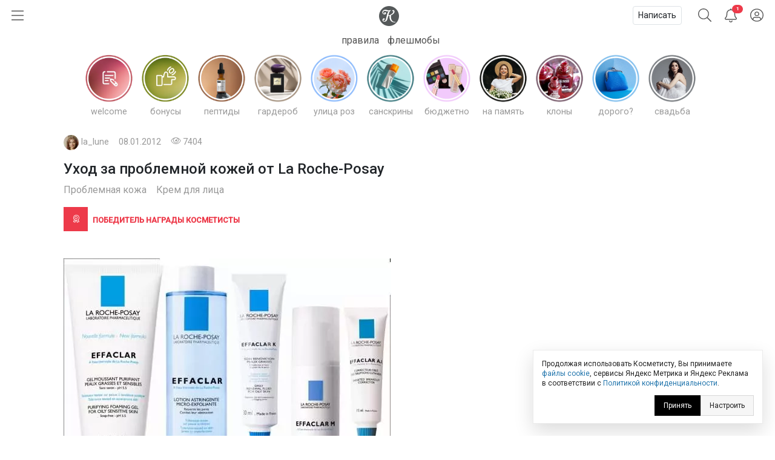

--- FILE ---
content_type: text/html; charset=utf-8
request_url: https://kosmetista.ru/blog/uhodovaya-kosmetika/18326.html
body_size: 44287
content:
	<!doctype html>
<html lang="ru">
<head>
    <!-- Required meta tags -->
    <meta charset="utf-8">
    <meta name="viewport" content="width=device-width, initial-scale=1, shrink-to-fit=no">

    <title>Уход за проблемной кожей от La Roche-Posay | Отзывы покупателей | Косметиста</title>

            <link rel="canonical" href="https://kosmetista.ru/blog/uhodovaya-kosmetika/18326.html" />
    
    
    
    <meta name="robots" content="max-snippet:-1, max-image-preview:large, max-video-preview:-1" />

    <meta name="pmail-verification" content="58e5fcfa18070f722f4aeae4939ed651">

    <link rel="preconnect dns-prefetch" href="https://mc.yandex.ru" />

    <link rel="preconnect" href="https://fonts.googleapis.com">
    <link rel="preconnect" href="https://fonts.gstatic.com" crossorigin>
    <link href="https://fonts.googleapis.com/css2?family=Roboto:ital,wght@0,300;0,400;0,500;1,300;1,400;1,500&display=swap" rel="stylesheet">

            <meta name="description" content="    Всем приветик! Давно читаю Косметисту и, о Чудо, мне выслали приглашение. Ура!   Немного о своей коже.До 17 лет у меня была идеальнейшая кожа, я снималась для рекламы на местном телевидении и для плакатов в одном шубном магазине. Потом начались проблемы-кожа стала комбинированной, а лоб весь покрылся комедонами закрытыми. как я"/>
    
    <meta name="keywords" content="Уходовая косметика,La Roche-Posay,крем для лица,лосьон для лица,матирование,очищение лица,проблемная кожа,свотчи,тоник для лица,уход за лицом,эмульсия для лица"/>

    
        

        <meta property="twitter:card" content="summary_large_image" />
        <meta property="og:site_name" content="kosmetista.ru" />

                    <meta property="vk:image" content="https://kosmetista.ru/uploads/images/00/71/73/2012/01/08/0ed303.jpg" />
            <meta property="twitter:image" content="https://kosmetista.ru/uploads/images/00/71/73/2012/01/08/0ed303.jpg" />
            <meta property="og:image" content="https://kosmetista.ru/uploads/images/00/71/73/2012/01/08/0ed303.jpg" />
        
        <meta property="og:title" content="Уход за проблемной кожей от La Roche-Posay | Косметиста" />
        <meta property="og:type" content="article" />
        <meta property="og:description" content="    Всем приветик! Давно читаю Косметисту и, о Чудо, мне выслали приглашение. Ура!   Немного о своей коже.До 17 лет у меня была идеальнейшая кожа, я снималась для рекламы на местном телевидении и для плакатов в одном шубном магазине. Потом начались проблемы-кожа стала комбинированной, а лоб весь покрылся комедонами закрытыми. как я" />

                    <meta property="og:url" content="https://kosmetista.ru/blog/uhodovaya-kosmetika/18326.html" />
        
        <meta name="author" content="la_lune" />
        <meta property="article:published_time" content="2021-01-13" />

                    <link rel="image_src" href="https://kosmetista.ru/uploads/images/00/71/73/2012/01/08/0ed303.jpg">
        

        
    
    
    
    

    <!-- Favicons -->
    <link rel="shortcut icon" href="https://kosmetista.ru/templates/skin/phoenix/i/favicons/favicon.ico?v=2">
    <link rel="icon" type="image/png" href="https://kosmetista.ru/templates/skin/phoenix/i/favicons/apple-touch-icon-180x180.png">
    <link rel="apple-touch-icon" href="https://kosmetista.ru/templates/skin/phoenix/i/favicons/apple-touch-icon-180x180.png">
    <meta name="msapplication-tile-image" content="https://kosmetista.ru/templates/skin/phoenix/i/favicons/mstile-150x150.png">

    <style>
        .logo svg,
        .menu-item svg{
            height: 33px;
            width: 33px;
        }
        .nav-bar .btn.btn-link {
            height: 51px;
        }
        .btn.btn-link.btn-burger svg{
            width: 20px;
        }
        .btn.btn-search svg {
            width: 22px;
        }
        .btn.btn-bell svg {
            width: 20px;
        }
        .btn.btn-user svg {
            width: 22px;
        }
        .menu-right {
            width: 235px;
        }
        .nav-bar {
            height: 51px;
        }
        .nav-bar-lvl-2 {
            height: 35px;
        }

        .cool-look {
            text-align: center;
            height: 89px;
        }
        .cool-look img {
            /*max-width: 100%;*/
            height: 89px;
        }

        .widget a {
            max-height: 58px;
            overflow: hidden;
            display: -webkit-box;
            -webkit-line-clamp: 2;
            -webkit-box-orient: vertical;
        }
        .widget svg {
            width: 15px;
        }
/*        .topic .zoom {
            margin-left: -15px;
            margin-right: -15px;
        }
        .topic.topic-page img {
            max-width: 100%;
        }*/

        .topic figure {
            margin: 0 -15px;
        }
        .topic .zoom {
            /*margin: 0 -15px;*/
            max-width: 100%;
        }
        .topic.topic-page img {
            /*border-radius: 4px;*/
            margin-top: 1rem;
            margin-bottom: 1rem;
            max-width: 100%;
        }

        /* Top ad, sidebar ad
        -----------------------------------------------------------------------------*/
        .index-posts .mobile {
            margin-bottom: 2rem;
        }
        .mobile {
            display: block;
            /*height: 280px;*/
        }
        .mobile-slider {
            /*height: 320px;*/
        }
        .desktop {
            display: none;
        }
        /*.b-bg {
            margin: 30px 0;
            min-height: 200px;
            display: block;
            background: #f8f9fa;
            border-radius: 4px;
            position: relative;
            font-size: 0.8rem;
        }
        .b-bg:before {
            position: absolute;
            display: block;
            top: 50%;
            -webkit-transform: translateY(-50%);
            -moz-transform: translateY(-50%);
            -ms-transform: translateY(-50%);
            transform: translateY(-50%);
            content: "реклама";
            width: 100%;
            text-align: center;
            color: #c5c5c5;
        }
        .b-bg-header {
            min-height: 100px;
            display: block;
            position: relative;
            font-size: 0.8rem;
            background: #f8f9fa;
        }
        .b-bg-header:before {
            position: absolute;
            display: block;
            top: 50%;
            -webkit-transform: translateY(-50%);
            -moz-transform: translateY(-50%);
            -ms-transform: translateY(-50%);
            transform: translateY(-50%);
            content: "реклама";
            width: 100%;
            text-align: center;
            color: #c5c5c5;
        }*/
        .block.pure-sticky,
        .ng-sidebar{
            display: block;
            /*background: #f8f9fa;*/
            border-radius: 4px;
        }
        /* Footer ad
        -----------------------------------------------------------------------------*/
        .desktop-footer {
            display: none;
        }

        /* Topic images
        -----------------------------------------------------------------------------*/
        .topic.topic-page img {
            margin: 1rem auto;
            max-width: 100%;
        }

        @media (min-width: 768px) {
            .mobile,
            .mobile-slider {
                display: none;
            }
            .desktop {
                display: block;
                /*height: 200px;*/
            }
            .desktop-footer {
                display: block;
                /*height: 300px;*/
            }
/*            .cool-look {
                text-align: center;
                height: 125px;
            }
            .cool-look img {
                height: 125px;
            }*/
        }
        @media (min-width: 1052px) {
            .btn.btn-link.btn-burger {
                width: 235px;
                text-align: left;
            }
            .topic figure {
                margin-left: 0;
                margin-right: 0;
            }
        }
    </style>
    
    

    

                        


    <!-- This is sanity check -->
    <!-- This is seen because "if doesn't work -->
    

                

            
            

            

            

            
                
                    
                    
                                                                    
                                    
                                    <!-- Yandex.RTB -->

                                    <!-- Yandex.RTB R-A-95572-68 -->
                                    

                        

                        
                        
                        
                        
                            
            





    
            




    
        <!-- Yandex.RTB -->
    
    
    

    
</head>

    
    

    




<body class="fouc   " name="top" id="top" style="display:none;">



    <!-- Desktop Floor Ad -->


    <!-- Стики в футере | m | 320x100 -->
    <!-- Yandex.RTB R-A-95572-72 11:00 26 jan 2023-->


    <!-- Yandex.RTB R-A-95572-72 -->
    


<div id="action_menu_adaptive" class="ng-menu-adaptive ng-menu-action ng-menu-left">

    <div class="d-flex">
    <a class="btn btn-link" onclick="pf.burger_menu.hide('action');"><i class="fal fa-bars"></i></a>
    <i class="navbar-bars-badge"></i>

    <div class="logo"><a href="/" title="Косметиста &mdash; отзывы о косметике"><svg height="100" viewBox="0 0 100 100" width="100" xmlns="http://www.w3.org/2000/svg" xmlns:xlink="http://www.w3.org/1999/xlink"><mask id="a" fill="#fff"><path d="m0 0h60v57.1428571h-60z" fill="#fff" fill-rule="evenodd"/></mask><g fill="none" fill-rule="evenodd"><circle cx="50" cy="50" fill="#ed3a4a" r="50"/><path d="m58.8349194 54.7074584c-13.1862486 2.0503817-22.5639241-10.2352619-19.5070054-29.7052776 8.2516228-3.3964469 15.0673854-9.1320051 15.6521326-16.32957951.2200661-2.70992495-1.1683512-6.75386081-5.5553839-7.20331458-3.2878452-.33866886-5.8286088 2.06186198-5.3678989 4.42508185.1497593.78927066.9471418.89144533 1.3061068.59754964.6470516-.53383398 1.2695244-.76458802 2.1812269-.55736859 1.8228336.4127168 3.5587839 4.12716809-1.2586639 9.53209349-4.4470508 4.9899127-11.6052021 8.8696802-19.1554712 10.2157455.5641696-2.2001996 1.1460587-4.4796133 1.7262331-6.7670632 2.3469911-9.26402849 5.2278569-12.81258939 8.5425673-15.02197323 1.4787301-.98443577.2755114-2.77364061-1.4484353-2.29835617l-.0297232.02009053c-11.4554427 3.30632656-12.7638359-.76343998-20.9022818-1.53147209-7.45081064-.70431644-12.66552069 3.13125197-14.43519539 8.09992604-1.81768913 5.10471562.63733439 11.72770102 7.03982998 13.01349472 4.62767651.9281823 7.62229071-.9631973 8.61058781-3.6375333 1.108333-2.9969324-.0645909-5.082903-1.4129961-5.8365848-1.7570995-.9775476-4.3390183-.7542557-5.61883153 1.3173645-1.17349553 1.8971197-.87626334 4.3016686.59160637 5.652326-4.87174983-.1595762-7.76233283-5.2545336-5.1472612-9.98326935 1.58962059-2.87351923 5.80631646-4.75686253 11.90872186-2.54460862 5.6851371 2.06243599 8.9855575 1.4551281 13.7344133-.68537394l.0394404-.02812674c-6.1789998 5.12021405-8.0784278 11.84709615-9.6348956 18.11821035-1.5261729 6.1580332-2.9003002 11.9251621-4.9054742 20.016478-1.5393198 6.2119906-4.8368822 7.7624052-7.25132214 7.7624052-3.73597993 0-5.01579312-4.3102789-3.28155764-6.3497543 1.68622105 1.6749759 4.75400018.7129267 5.53023348-1.7398395.6784896-2.1370579-.896841-4.2379529-3.12265278-4.5404589-2.81227376-.383442-6.99353036 2.367812-7.0689816 7.4799898-.05430204 3.7454481 2.42815831 7.4495671 7.49939666 8.0270262 6.36877112.7209629 12.16079762-2.6984447 14.42376342-10.8816029.4487062-1.6164263 2.0046024-7.5345212 3.8714492-14.7797389 1.5353185-.2146816 3.5725022-.5883654 5.9857989-1.2318362-1.7193739 12.5583007 2.1669369 21.5324516 10.1384755 26.7967435 4.9975019 3.2994383 13.2508395 3.8051456 16.9696714 1.9315605.8539709-.4322333.6596268-1.5538587-.6476232-1.3529534" fill="#fff" mask="url(#a)" transform="translate(20 21)"/></g></svg></a></div>
    </div>

    
        <div class="d-flex">
            <a class="menu-item menu-item-big" href="https://kosmetista.ru/flashmob"><i class="rounded-circle" style="background-image: url('https://kosmetista.ru/uploads/images/flow/12/99/avatar_blog_48x48.jpg')"></i> Первая полоса</a>

        </div>

        <div class="d-flex justify-content-between menu-parent" data-flow-parent-id="132777" onclick="pf.burger_menu.toggleChapter(jQ(this));">
            <a class="menu-item menu-item-big" href="https://kosmetista.ru/blog/chillout/" title="Чилаут" onclick="event.stopPropagation();"><i class="rounded-circle" style="background-image: url('https://kosmetista.ru/templates/skin/phoenix/i/flow/chillout-1.webp')"></i> Чилаут </a> <span class="i-chevron"><i class="fal fa-chevron-down kf-invi-toggle"></i></span>
        </div>


        <a class="menu-item menu-item-small menu-flow-hidden" data-flow-child-of="132777" href="https://kosmetista.ru/blog/chillout/114669-lakomesyac.html"><i class="rounded-circle" style="background-image: url('https://kosmetista.ru/templates/skin/phoenix/i/flow/lakomesyac.webp')"></i> Лакомесяц</a>

        <a class="menu-item menu-item-small menu-flow-hidden" data-flow-child-of="132777" href="https://kosmetista.ru/blog/chillout/146645-raspakovochnaya.html"><i class="rounded-circle" style="background-image: url('https://kosmetista.ru/templates/skin/phoenix/i/flow/ecology.webp')"></i> Распаковочная</a>

        <a class="menu-item menu-item-small menu-flow-hidden" data-flow-child-of="132777" href="https://kosmetista.ru/blog/chillout/146647-svotching.html"><i class="rounded-circle" style="background-image: url('https://kosmetista.ru/templates/skin/phoenix/i/flow/hochu-swatch.webp')"></i> Свотчинг</a>

        <a class="menu-item menu-item-small menu-flow-hidden" data-flow-child-of="132777" href="https://kosmetista.ru/blog/124858-project-pan-2022.html"><i class="rounded-circle" style="background-image: url('https://kosmetista.ru/templates/skin/phoenix/i/flow/projectpan.webp')"></i> Project Pan</a>

        
        




        
        

                                            <div class="d-flex justify-content-between menu-parent" data-flow-parent-id="134807" onclick="pf.burger_menu.toggleChapter(jQ(this));">
                        <a class="menu-item menu-item-big" href="https://kosmetista.ru/blog/redaksiya/" title="Редакция" onclick="event.stopPropagation();"><i class="rounded-circle" style="background-image: url('https://kosmetista.ru/uploads/images/flow/96/88/avatar_blog_48x48.jpg')"></i>
                            Редакция
                                                    </a>
                                                
                    </div>
                                                                                <div class="d-flex justify-content-between menu-parent" data-flow-parent-id="132510" onclick="pf.burger_menu.toggleChapter(jQ(this));">
                        <a class="menu-item menu-item-big" href="https://kosmetista.ru/blog/lajfstajl/" title="Лайфстайл" onclick="event.stopPropagation();"><i class="rounded-circle" style="background-image: url('https://kosmetista.ru/uploads/images/flow/65/56/avatar_blog_48x48.jpg')"></i>
                            Лайфстайл
                                                    </a>
                                                    <span class="i-chevron"><i class="fal fa-chevron-down kf-invi-toggle"></i></span>
                                                
                    </div>
                                                                        <a class="menu-item menu-item-small menu-flow-hidden" data-flow-child-of="132510" href="https://kosmetista.ru/blog/perevody-statei/"><i class="rounded-circle" style="background-image: url('https://kosmetista.ru/uploads/images/flow/21/18/avatar_blog_48x48.jpg')"></i>
                                Переводы статей
                                                                    <span class="i-bonus ml-1"><i class="fal fa-coins-solid"></i></span>
                                                            </a>
                                                    <a class="menu-item menu-item-small menu-flow-hidden" data-flow-child-of="132510" href="https://kosmetista.ru/blog/obzor-tehniki/"><i class="rounded-circle" style="background-image: url('https://kosmetista.ru/uploads/images/flow/10/63/avatar_blog_48x48.jpg')"></i>
                                Обзор техники
                                                                    <span class="i-bonus ml-1"><i class="fal fa-coins-solid"></i></span>
                                                            </a>
                                                    <a class="menu-item menu-item-small menu-flow-hidden" data-flow-child-of="132510" href="https://kosmetista.ru/blog/hranenie-kosmetiki/"><i class="rounded-circle" style="background-image: url('https://kosmetista.ru/uploads/images/flow/26/89/avatar_blog_48x48.jpg')"></i>
                                Хранение косметики
                                                            </a>
                                                    <a class="menu-item menu-item-small menu-flow-hidden" data-flow-child-of="132510" href="https://kosmetista.ru/blog/puteshestviy/"><i class="rounded-circle" style="background-image: url('https://kosmetista.ru/uploads/images/flow/81/55/avatar_blog_48x48.jpg')"></i>
                                Путешествия
                                                            </a>
                                                    <a class="menu-item menu-item-small menu-flow-hidden" data-flow-child-of="132510" href="https://kosmetista.ru/blog/osoznannoe-potreblenie/"><i class="rounded-circle" style="background-image: url('https://kosmetista.ru/uploads/images/flow/50/89/avatar_blog_48x48.jpg')"></i>
                                Осознанное потребление
                                                            </a>
                                                    <a class="menu-item menu-item-small menu-flow-hidden" data-flow-child-of="132510" href="https://kosmetista.ru/blog/podborki-kosmetiki/"><i class="rounded-circle" style="background-image: url('https://kosmetista.ru/uploads/images/flow/65/74/avatar_blog_48x48.jpg')"></i>
                                Подборки косметики
                                                            </a>
                                                    <a class="menu-item menu-item-small menu-flow-hidden" data-flow-child-of="132510" href="https://kosmetista.ru/blog/beauty_business/"><i class="rounded-circle" style="background-image: url('https://kosmetista.ru/uploads/images/flow/39/38/avatar_blog_48x48.jpg')"></i>
                                Красота как бизнес
                                                            </a>
                                                    <a class="menu-item menu-item-small menu-flow-hidden" data-flow-child-of="132510" href="https://kosmetista.ru/blog/kosmetologiya-i-plastika/"><i class="rounded-circle" style="background-image: url('https://kosmetista.ru/uploads/images/flow/28/74/avatar_blog_48x48.jpg')"></i>
                                Косметология и пластика
                                                                    <span class="i-bonus ml-1"><i class="fal fa-coins-solid"></i></span>
                                                            </a>
                                                    <a class="menu-item menu-item-small menu-flow-hidden" data-flow-child-of="132510" href="https://kosmetista.ru/blog/beauty-gadzhety/"><i class="rounded-circle" style="background-image: url('https://kosmetista.ru/uploads/images/flow/82/99/avatar_blog_48x48.jpg')"></i>
                                Бьютигаджеты
                                                            </a>
                                                    <a class="menu-item menu-item-small menu-flow-hidden" data-flow-child-of="132510" href="https://kosmetista.ru/blog/aksessuary/"><i class="rounded-circle" style="background-image: url('https://kosmetista.ru/uploads/images/flow/8/94/avatar_blog_48x48.jpg')"></i>
                                Аксессуары
                                                            </a>
                                                    <a class="menu-item menu-item-small menu-flow-hidden" data-flow-child-of="132510" href="https://kosmetista.ru/blog/uroki-master-klassy/"><i class="rounded-circle" style="background-image: url('https://kosmetista.ru/uploads/images/flow/94/4/avatar_blog_48x48.jpg')"></i>
                                Уроки и мастер-классы
                                                            </a>
                                                    <a class="menu-item menu-item-small menu-flow-hidden" data-flow-child-of="132510" href="https://kosmetista.ru/blog/beauty-novosti/"><i class="rounded-circle" style="background-image: url('https://kosmetista.ru/uploads/images/flow/30/56/avatar_blog_48x48.jpg')"></i>
                                Бьютиновости
                                                            </a>
                                                                                                        <div class="d-flex justify-content-between menu-parent" data-flow-parent-id="132515" onclick="pf.burger_menu.toggleChapter(jQ(this));">
                        <a class="menu-item menu-item-big" href="https://kosmetista.ru/blog/dekorativnaya-kosmetika/" title="Декоративная косметика" onclick="event.stopPropagation();"><i class="rounded-circle" style="background-image: url('https://kosmetista.ru/uploads/images/flow/32/11/avatar_blog_48x48.jpg')"></i>
                            Декоративная косметика
                                                    </a>
                                                    <span class="i-chevron"><i class="fal fa-chevron-down kf-invi-toggle"></i></span>
                                                
                    </div>
                                                                        <a class="menu-item menu-item-small menu-flow-hidden" data-flow-child-of="132515" href="https://kosmetista.ru/blog/teni-paletki-tush/"><i class="rounded-circle" style="background-image: url('https://kosmetista.ru/uploads/images/flow/17/58/avatar_blog_48x48.jpg')"></i>
                                Глаза: тени, палетки, тушь
                                                            </a>
                                                    <a class="menu-item menu-item-small menu-flow-hidden" data-flow-child-of="132515" href="https://kosmetista.ru/blog/pomady-bleski/"><i class="rounded-circle" style="background-image: url('https://kosmetista.ru/uploads/images/flow/94/12/avatar_blog_48x48.jpg')"></i>
                                Губы: помады, блески
                                                            </a>
                                                    <a class="menu-item menu-item-small menu-flow-hidden" data-flow-child-of="132515" href="https://kosmetista.ru/blog/ton-rumyana-siyanie/"><i class="rounded-circle" style="background-image: url('https://kosmetista.ru/uploads/images/flow/92/58/avatar_blog_48x48.jpg')"></i>
                                Лицо: тон, румяна, сияние
                                                            </a>
                                                    <a class="menu-item menu-item-small menu-flow-hidden" data-flow-child-of="132515" href="https://kosmetista.ru/blog/laki-bazy-topy/"><i class="rounded-circle" style="background-image: url('https://kosmetista.ru/uploads/images/flow/17/4/avatar_blog_48x48.jpg')"></i>
                                Ногти: лаки, базы, топы
                                                            </a>
                                                    <a class="menu-item menu-item-small menu-flow-hidden" data-flow-child-of="132515" href="https://kosmetista.ru/blog/ekologichniy-makiyazh/"><i class="rounded-circle" style="background-image: url('https://kosmetista.ru/uploads/images/flow/54/47/avatar_blog_48x48.jpg')"></i>
                                Экологичный макияж
                                                            </a>
                                                                                                        <div class="d-flex justify-content-between menu-parent" data-flow-parent-id="132481" onclick="pf.burger_menu.toggleChapter(jQ(this));">
                        <a class="menu-item menu-item-big" href="https://kosmetista.ru/blog/uhazhivayushchaya-kosmetika/" title="Уходовая косметика" onclick="event.stopPropagation();"><i class="rounded-circle" style="background-image: url('https://kosmetista.ru/uploads/images/flow/52/52/avatar_blog_48x48.jpg')"></i>
                            Уходовая косметика
                                                    </a>
                                                    <span class="i-chevron"><i class="fal fa-chevron-down kf-invi-toggle"></i></span>
                                                
                    </div>
                                                                        <a class="menu-item menu-item-small menu-flow-hidden" data-flow-child-of="132481" href="https://kosmetista.ru/blog/sistemy-uhoda/"><i class="rounded-circle" style="background-image: url('https://kosmetista.ru/uploads/images/flow/60/54/avatar_blog_48x48.jpg')"></i>
                                Системы ухода
                                                                    <span class="i-bonus ml-1"><i class="fal fa-coins-solid"></i></span>
                                                            </a>
                                                    <a class="menu-item menu-item-small menu-flow-hidden" data-flow-child-of="132481" href="https://kosmetista.ru/blog/krem-dlya-lica/"><i class="rounded-circle" style="background-image: url('https://kosmetista.ru/uploads/images/flow/87/92/avatar_blog_48x48.jpg')"></i>
                                Крем для лица
                                                                    <span class="i-bonus ml-1"><i class="fal fa-coins-solid"></i></span>
                                                            </a>
                                                    <a class="menu-item menu-item-small menu-flow-hidden" data-flow-child-of="132481" href="https://kosmetista.ru/blog/zashita-ot-solnsa/"><i class="rounded-circle" style="background-image: url('https://kosmetista.ru/uploads/images/flow/22/43/avatar_blog_48x48.jpg')"></i>
                                Защита от солнца
                                                                    <span class="i-bonus ml-1"><i class="fal fa-coins-solid"></i></span>
                                                            </a>
                                                    <a class="menu-item menu-item-small menu-flow-hidden" data-flow-child-of="132481" href="https://kosmetista.ru/blog/patchi-dlya-lica/"><i class="rounded-circle" style="background-image: url('https://kosmetista.ru/uploads/images/flow/62/71/avatar_blog_48x48.jpg')"></i>
                                Патчи для лица
                                                                    <span class="i-bonus ml-1"><i class="fal fa-coins-solid"></i></span>
                                                            </a>
                                                    <a class="menu-item menu-item-small menu-flow-hidden" data-flow-child-of="132481" href="https://kosmetista.ru/blog/maski-dlya-lica/"><i class="rounded-circle" style="background-image: url('https://kosmetista.ru/uploads/images/flow/85/57/avatar_blog_48x48.jpg')"></i>
                                Маски для лица
                                                                    <span class="i-bonus ml-1"><i class="fal fa-coins-solid"></i></span>
                                                            </a>
                                                    <a class="menu-item menu-item-small menu-flow-hidden" data-flow-child-of="132481" href="https://kosmetista.ru/blog/uvlazhnenie-kozhi/"><i class="rounded-circle" style="background-image: url('https://kosmetista.ru/uploads/images/flow/42/20/avatar_blog_48x48.jpg')"></i>
                                Увлажнение кожи
                                                                    <span class="i-bonus ml-1"><i class="fal fa-coins-solid"></i></span>
                                                            </a>
                                                    <a class="menu-item menu-item-small menu-flow-hidden" data-flow-child-of="132481" href="https://kosmetista.ru/blog/ekologichnyi-uhod/"><i class="rounded-circle" style="background-image: url('https://kosmetista.ru/uploads/images/flow/31/59/avatar_blog_48x48.jpg')"></i>
                                Экологичный уход
                                                                    <span class="i-bonus ml-1"><i class="fal fa-coins-solid"></i></span>
                                                            </a>
                                                    <a class="menu-item menu-item-small menu-flow-hidden" data-flow-child-of="132481" href="https://kosmetista.ru/blog/problemnaya-kozha/"><i class="rounded-circle" style="background-image: url('https://kosmetista.ru/uploads/images/flow/93/67/avatar_blog_48x48.jpg')"></i>
                                Проблемная кожа
                                                                    <span class="i-bonus ml-1"><i class="fal fa-coins-solid"></i></span>
                                                            </a>
                                                    <a class="menu-item menu-item-small menu-flow-hidden" data-flow-child-of="132481" href="https://kosmetista.ru/blog/kisloty-dlya-lica/"><i class="rounded-circle" style="background-image: url('https://kosmetista.ru/uploads/images/flow/23/91/avatar_blog_48x48.jpg')"></i>
                                Кислоты для лица
                                                                    <span class="i-bonus ml-1"><i class="fal fa-coins-solid"></i></span>
                                                            </a>
                                                    <a class="menu-item menu-item-small menu-flow-hidden" data-flow-child-of="132481" href="https://kosmetista.ru/blog/uhod-za-licom-35-plus/"><i class="rounded-circle" style="background-image: url('https://kosmetista.ru/uploads/images/flow/2/69/avatar_blog_48x48.jpg')"></i>
                                Уход за лицом 35+
                                                                    <span class="i-bonus ml-1"><i class="fal fa-coins-solid"></i></span>
                                                            </a>
                                                    <a class="menu-item menu-item-small menu-flow-hidden" data-flow-child-of="132481" href="https://kosmetista.ru/blog/massazh-lica/"><i class="rounded-circle" style="background-image: url('https://kosmetista.ru/uploads/images/flow/91/28/avatar_blog_48x48.jpg')"></i>
                                Массаж лица
                                                                    <span class="i-bonus ml-1"><i class="fal fa-coins-solid"></i></span>
                                                            </a>
                                                    <a class="menu-item menu-item-small menu-flow-hidden" data-flow-child-of="132481" href="https://kosmetista.ru/blog/ruki-i-nogti/"><i class="rounded-circle" style="background-image: url('https://kosmetista.ru/uploads/images/flow/71/68/avatar_blog_48x48.jpg')"></i>
                                Руки и ногти
                                                                    <span class="i-bonus ml-1"><i class="fal fa-coins-solid"></i></span>
                                                            </a>
                                                    <a class="menu-item menu-item-small menu-flow-hidden" data-flow-child-of="132481" href="https://kosmetista.ru/blog/uhod-za-volosami/"><i class="rounded-circle" style="background-image: url('https://kosmetista.ru/uploads/images/flow/96/57/avatar_blog_48x48.jpg')"></i>
                                Уход за волосами
                                                                    <span class="i-bonus ml-1"><i class="fal fa-coins-solid"></i></span>
                                                            </a>
                                                    <a class="menu-item menu-item-small menu-flow-hidden" data-flow-child-of="132481" href="https://kosmetista.ru/blog/uhod-za-telom/"><i class="rounded-circle" style="background-image: url('https://kosmetista.ru/uploads/images/flow/39/40/avatar_blog_48x48.jpg')"></i>
                                Уход за телом
                                                                    <span class="i-bonus ml-1"><i class="fal fa-coins-solid"></i></span>
                                                            </a>
                                                    <a class="menu-item menu-item-small menu-flow-hidden" data-flow-child-of="132481" href="https://kosmetista.ru/blog/ingridienty-i-teoriya/"><i class="rounded-circle" style="background-image: url('https://kosmetista.ru/uploads/images/flow/44/55/avatar_blog_48x48.jpg')"></i>
                                Ингредиенты и теория
                                                                    <span class="i-bonus ml-1"><i class="fal fa-coins-solid"></i></span>
                                                            </a>
                                                                                                        <div class="d-flex justify-content-between menu-parent" data-flow-parent-id="132528" onclick="pf.burger_menu.toggleChapter(jQ(this));">
                        <a class="menu-item menu-item-big" href="https://kosmetista.ru/blog/parfyumeriya/" title="Парфюмерия" onclick="event.stopPropagation();"><i class="rounded-circle" style="background-image: url('https://kosmetista.ru/uploads/images/flow/51/77/avatar_blog_48x48.jpg')"></i>
                            Парфюмерия
                                                    </a>
                                                    <span class="i-chevron"><i class="fal fa-chevron-down kf-invi-toggle"></i></span>
                                                
                    </div>
                                                                        <a class="menu-item menu-item-small menu-flow-hidden" data-flow-child-of="132528" href="https://kosmetista.ru/blog/aromaty-dlya-doma/"><i class="rounded-circle" style="background-image: url('https://kosmetista.ru/uploads/images/flow/10/41/avatar_blog_48x48.jpg')"></i>
                                Ароматы для дома
                                                            </a>
                                                    <a class="menu-item menu-item-small menu-flow-hidden" data-flow-child-of="132528" href="https://kosmetista.ru/blog/arabskie-duhi/"><i class="rounded-circle" style="background-image: url('https://kosmetista.ru/uploads/images/flow/85/72/avatar_blog_48x48.jpg')"></i>
                                Арабские духи
                                                            </a>
                                                                                                        <div class="d-flex justify-content-between menu-parent" data-flow-parent-id="132530" onclick="pf.burger_menu.toggleChapter(jQ(this));">
                        <a class="menu-item menu-item-big" href="https://kosmetista.ru/blog/soobshchestvo/" title="Сообщество" onclick="event.stopPropagation();"><i class="rounded-circle" style="background-image: url('https://kosmetista.ru/uploads/images/flow/57/28/avatar_blog_48x48.jpg')"></i>
                            Сообщество
                                                    </a>
                                                    <span class="i-chevron"><i class="fal fa-chevron-down kf-invi-toggle"></i></span>
                                                
                    </div>
                                                                        <a class="menu-item menu-item-small menu-flow-hidden" data-flow-child-of="132530" href="https://kosmetista.ru/blog/novosti/"><i class="rounded-circle" style="background-image: url('https://kosmetista.ru/uploads/images/flow/19/35/avatar_blog_48x48.jpg')"></i>
                                Новости Косметисты
                                                            </a>
                                                    <a class="menu-item menu-item-small menu-flow-hidden" data-flow-child-of="132530" href="https://kosmetista.ru/blog/avtory/"><i class="rounded-circle" style="background-image: url('https://kosmetista.ru/uploads/images/flow/62/79/avatar_blog_48x48.jpg')"></i>
                                Авторы Косметисты
                                                            </a>
                                                                        
    <div class="mt-3 mb-3">
        

        
        
        <a class="menu-item menu-item-big" data-catch="1" data-category="Burger" data-action="Рейтинги | Выплаты" href="https://kosmetista.ru/people/ranking/">Рейтинг выплат</a>
        <a class="menu-item menu-item-big" data-catch="1" data-category="Burger" data-action="Рейтинги" href="https://kosmetista.ru/people">Рейтинг авторов</a>

        
        <a class="menu-item menu-item-big" data-catch="1" data-category="Burger" data-action="Бренды" href="https://kosmetista.ru/brand">Бренды</a>
        <a class="menu-item menu-item-big" data-catch="1" data-category="Burger" data-action="Песочница" href="https://kosmetista.ru/sandbox">Песочница</a>
        
        
    </div>

    
    <a class="menu-item text-sm text-sber" data-catch="1" data-category="Burger" data-action="Бонусная программа" href="#" onclick="jqOtherCallChimera(event);" data-clink="https://kosmetista.info/bs" rel="nofollow">Бонусная программа</a>
    <a class="menu-item text-sm" data-catch="1" data-category="Burger" data-action="Правила" href="#" onclick="jqOtherCallChimera(event);" data-clink="https://kosmetista.info/rules" rel="nofollow">Правила</a>
    <a class="menu-item text-sm" data-catch="1" data-category="Burger" data-action="Помощь" href="#" onclick="jqOtherCallChimera(event);" data-clink="https://kosmetista.info/" rel="nofollow">Помощь</a>


    <a class="menu-item text-sm" data-catch="1" data-category="Burger" data-action="Связь с администрацией" href="#" onclick="jqOtherCallChimera(event);" data-clink="https://kosmetista.ru/support">Связь с администрацией</a>

    <a href="#" class="menu-close" onclick="pf.burger_menu.hide('action');"><i class="fal fa-times"></i></a>
</div>

<div class="d-flex align-items-center nav-bar" style="height: 51px;">

    <a class="btn btn-link btn-burger" onclick="pf.burger_menu.show('action');"><svg aria-hidden="true" focusable="false" data-prefix="fal" data-icon="bars" class="svg-inline--fa fa-bars fa-w-14" role="img" xmlns="http://www.w3.org/2000/svg" viewBox="0 0 448 512"><path fill="currentColor" d="M442 114H6a6 6 0 0 1-6-6V84a6 6 0 0 1 6-6h436a6 6 0 0 1 6 6v24a6 6 0 0 1-6 6zm0 160H6a6 6 0 0 1-6-6v-24a6 6 0 0 1 6-6h436a6 6 0 0 1 6 6v24a6 6 0 0 1-6 6zm0 160H6a6 6 0 0 1-6-6v-24a6 6 0 0 1 6-6h436a6 6 0 0 1 6 6v24a6 6 0 0 1-6 6z"></path></svg></a>
    
    <div class="logo"><a href="/" title="Косметиста &mdash; отзывы о косметике"><svg enable-background="new 0 0 586.2 586.2" viewBox="0 0 586.2 586.2" xmlns="http://www.w3.org/2000/svg" xmlns:xlink="http://www.w3.org/1999/xlink"><path d="m586.2 293.1c0 161.9-131.2 293.1-293.1 293.1s-293.1-131.3-293.1-293.1 131.2-293.1 293.1-293.1 293.1 131.2 293.1 293.1z" fill="#55595a"/><path d="m480.7 462.7c-85.8 13.3-146.9-66.4-127-192.6 53.7-22 98.1-59.2 101.9-105.9 1.4-17.6-7.6-43.8-36.2-46.7-21.4-2.2-38 13.4-35 28.7 1 5.1 6.2 5.8 8.5 3.9 4.2-3.5 8.2-5 14.2-3.6 11.9 2.7 23.2 26.8-8.2 61.8-29 32.4-75.6 57.5-124.7 66.2 3.7-14.3 7.5-29 11.2-43.9 15.3-60.1 34-83.1 55.6-97.4 9.6-6.4 1.8-18-9.4-14.9l-.2.1c-74.6 21.4-83.1-4.9-136.1-9.9-48.5-4.6-82.5 20.3-94 52.5-11.8 33.1 4.1 76 45.8 84.4 30.1 6 49.6-6.2 56.1-23.6 7.2-19.4-.4-32.9-9.2-37.8-11.4-6.3-28.3-4.9-36.6 8.5-7.6 12.3-5.7 27.9 3.9 36.6-31.7-1-50.5-34.1-33.5-64.7 10.4-18.6 37.8-30.8 77.5-16.5 37 13.4 58.5 9.4 89.4-4.5l.3-.2c-40.2 33.2-52.6 76.8-62.7 117.5-10 39.9-18.9 77.3-32 129.8-10 40.3-31.5 50.3-47.2 50.3-24.3 0-32.6-28-21.4-41.2 11 10.9 31 4.6 36-11.3 4.4-13.9-5.8-27.5-20.3-29.4-18.3-2.5-45.5 15.4-46 48.5-.4 24.3 15.8 48.3 48.8 52 41.5 4.7 79.2-17.5 93.9-70.5 3-10.5 13.1-48.8 25.2-95.8 13.1-1.9 26.2-4.6 39-8-11.2 81.4 14.1 139.6 66 173.7 32.5 21.4 86.3 24.7 110.5 12.5 5.6-2.7 4.4-9.9-4.1-8.6z" fill="#fff"/></svg></a></div>



    <div class="menu-right">

        <div class="btn-group">
             

            <a class="btn bg-white border btn-sm rounded mr-2" href="#" id="dropdownMenuCreate" data-toggle="dropdown" aria-haspopup="true" aria-expanded="false" >Написать</a>
            <div class="dropdown-menu dropdown-menu-right" aria-labelledby="dropdownMenuCreate">

                                    
                    <a class="dropdown-item" href="https://kosmetista.ru/sandbox/add/">Пост в песочницу</a>
                    <div class="dropdown-divider"></div>
                    <a class="dropdown-item" href="https://kosmetista.info/contenttype"rel="nofollow">Что и как опубликовать?</a>
                    <a class="dropdown-item" href="https://kosmetista.info/bonus_program">Как заработать?</a>
                
                
                
            </div>

        </div>

        <a class="btn btn-link btn-search ml-auto" href="https://kosmetista.ru/search/"><svg aria-hidden="true" focusable="false" data-prefix="fal" data-icon="search" class="svg-inline--fa fa-search fa-w-16" role="img" xmlns="http://www.w3.org/2000/svg" viewBox="0 0 512 512"><path fill="currentColor" d="M508.5 481.6l-129-129c-2.3-2.3-5.3-3.5-8.5-3.5h-10.3C395 312 416 262.5 416 208 416 93.1 322.9 0 208 0S0 93.1 0 208s93.1 208 208 208c54.5 0 104-21 141.1-55.2V371c0 3.2 1.3 6.2 3.5 8.5l129 129c4.7 4.7 12.3 4.7 17 0l9.9-9.9c4.7-4.7 4.7-12.3 0-17zM208 384c-97.3 0-176-78.7-176-176S110.7 32 208 32s176 78.7 176 176-78.7 176-176 176z"></path></svg></a>

        <div class="btn-group">
        
        <a class="btn btn-link btn-bell" href="#" id="dropdownMenuTalk" data-toggle="dropdown" aria-haspopup="true" aria-expanded="false" data-catch="1" data-category="StickyMenu" data-action="Колокольчик" ><svg aria-hidden="true" focusable="false" data-prefix="fal" data-icon="bell" class="svg-inline--fa fa-w-14" role="img" xmlns="http://www.w3.org/2000/svg" viewBox="0 0 448 512"><path fill="currentColor" d="M224 480c-17.66 0-32-14.38-32-32.03h-32c0 35.31 28.72 64.03 64 64.03s64-28.72 64-64.03h-32c0 17.65-14.34 32.03-32 32.03zm209.38-145.19c-27.96-26.62-49.34-54.48-49.34-148.91 0-79.59-63.39-144.5-144.04-152.35V16c0-8.84-7.16-16-16-16s-16 7.16-16 16v17.56C127.35 41.41 63.96 106.31 63.96 185.9c0 94.42-21.39 122.29-49.35 148.91-13.97 13.3-18.38 33.41-11.25 51.23C10.64 404.24 28.16 416 48 416h352c19.84 0 37.36-11.77 44.64-29.97 7.13-17.82 2.71-37.92-11.26-51.22zM400 384H48c-14.23 0-21.34-16.47-11.32-26.01 34.86-33.19 59.28-70.34 59.28-172.08C95.96 118.53 153.23 64 224 64c70.76 0 128.04 54.52 128.04 121.9 0 101.35 24.21 138.7 59.28 172.08C421.38 367.57 414.17 384 400 384z"></path></svg>
                                                                                                                                                                                                        <span class="new-stuff">1</span>
            
        </a>


                            <div class="dropdown-menu dropdown-menu-bell p-3 text-body dropdown-menu-right" style="width: 337px;">
                    
                    Привет! <br /> Зарегистрируйся, чтобы: <br />
                        <p style="padding-left:0.7rem;padding-top:0.3rem;">
                            🔥 отключить всю рекламу на сайте<br />
                            💬 участвовать в дискуссиях и<br />
                            💰 зарабатывать на отзывах
                        </p>
                                            <div class="oauth mt-2" id="modal_login_oauth_usual">
                            <a class="btn border mr-2" href="#" onclick="jqOtherCallChimera(event);" data-clink="https://kosmetista.ru/registration" data-catch="1" data-category="StickyMenu" data-action="Зарегистрироваться">Зарегистрироваться</a>

                        </div>
                                    </div>
            
        </div>
        
        
        <div class="btn-group">
        <a class="btn btn-link btn-user last-item" href="#" id="dropdownMenuUser" data-toggle="dropdown" aria-haspopup="true" aria-expanded="false">

                        <svg aria-hidden="true" focusable="false" data-prefix="fal" data-icon="user-circle" class="svg-inline--fa fa-user-circle fa-w-16" role="img" xmlns="http://www.w3.org/2000/svg" viewBox="0 0 496 512"><path fill="currentColor" d="M248 8C111 8 0 119 0 256s111 248 248 248 248-111 248-248S385 8 248 8zm128 421.6c-35.9 26.5-80.1 42.4-128 42.4s-92.1-15.9-128-42.4V416c0-35.3 28.7-64 64-64 11.1 0 27.5 11.4 64 11.4 36.6 0 52.8-11.4 64-11.4 35.3 0 64 28.7 64 64v13.6zm30.6-27.5c-6.8-46.4-46.3-82.1-94.6-82.1-20.5 0-30.4 11.4-64 11.4S204.6 320 184 320c-48.3 0-87.8 35.7-94.6 82.1C53.9 363.6 32 312.4 32 256c0-119.1 96.9-216 216-216s216 96.9 216 216c0 56.4-21.9 107.6-57.4 146.1zM248 120c-48.6 0-88 39.4-88 88s39.4 88 88 88 88-39.4 88-88-39.4-88-88-88zm0 144c-30.9 0-56-25.1-56-56s25.1-56 56-56 56 25.1 56 56-25.1 56-56 56z"></path></svg></a>
        <div id="user_menu_dropdown" class="dropdown-menu dropdown-menu-right dropdown-nd" aria-labelledby="dropdownMenuUser">
            
                                                <a class="dropdown-item" onclick="pf.modal.showModal('login_nextgen'); jQ('#login_modal_login_part').show(); jQ('#login_modal_register_part').hide(); return false;"">Войти</a>
                    <a class="dropdown-item" href="#" onclick="jqOtherCallChimera(event);" data-clink="https://kosmetista.ru/registration">Зарегистрироваться</a>
                
                
                    </div>
        </div>

    </div>

</div>

<div class="d-flex align-items-center nav-bar-lvl-2">
    
    <a class="btn btn-link btn-sm" href="#" onclick="jqOtherCallChimera(event);" data-clink="https://kosmetista.info/short_rules
" title="Правила" data-catch="1" data-category="RedTopMenu" data-action="Правила">правила</a>

   

    <a class="btn btn-link btn-sm" href="#" onclick="jqOtherCallChimera(event);" data-clink="https://buildin.ai/kosmetista/share/722c87a9-7091-436b-9afa-dc65bed60d31?code=7WKRBQ" title="Флешмобы" data-catch="1" data-category="RedTopMenu" data-action="Флешмобы">флешмобы</a>

    

    
    

    
    
    
    


    
    
</div>

<div class="megabuttons scrollbox">
    <div class="item"><a href="https://kosmetista.ru/s/kak-zaregistrirovatsya/"><i style="background-image:url(https://kosmetista.ru/templates/skin/phoenix/i/megaposts/11.webp)"></i>welcome</a></div>
    <div class="item"><a href="https://kosmetista.ru/s/bonusnaya-programma/"><i style="background-image:url(https://kosmetista.ru/templates/skin/phoenix/i/megaposts/10.webp)"></i>бонусы</a></div>
    <div class="item"><a href="https://kosmetista.ru/s/peptidy/"><i style="background-image:url(https://kosmetista.ru/templates/skin/phoenix/i/megaposts/9.webp)"></i>пептиды</a></div>
    <div class="item"><a href="https://kosmetista.ru/s/aromaty-i-garderob/"><i style="background-image:url(https://kosmetista.ru/templates/skin/phoenix/i/megaposts/8.webp)"></i>гардероб️</a></div>
    <div class="item"><a href="https://kosmetista.ru/s/ulitsa-roz/"><i style="background-image:url(https://kosmetista.ru/templates/skin/phoenix/i/megaposts/7.webp)"></i>улица роз️</a></div>
    <div class="item"><a href="https://kosmetista.ru/s/zashchita-ot-solnca/"><i style="background-image:url(https://kosmetista.ru/templates/skin/phoenix/i/megaposts/2.webp)"></i>санскрины️</a></div>
    <div class="item"><a href="https://kosmetista.ru/s/ochen-budzhetno/"><i style="background-image:url(https://kosmetista.ru/templates/skin/phoenix/i/megaposts/6.webp)"></i>бюджетно</a></div>
    <div class="item"><a href="https://kosmetista.ru/s/parfyumeriya-lyuksovye-aromaty/"><i style="background-image:url(https://kosmetista.ru/templates/skin/phoenix/i/megaposts/3.webp)"></i>на память</a></div>
    <div class="item"><a href="https://kosmetista.ru/s/analogi-kosmetiki/"><i style="background-image:url(https://kosmetista.ru/templates/skin/phoenix/i/megaposts/5.webp)"></i>клоны‍</a></div>
    <div class="item"><a href="https://kosmetista.ru/s/dorogo-deshevo/"><i style="background-image:url(https://kosmetista.ru/templates/skin/phoenix/i/megaposts/4.webp)"></i>дорого?</a></div>
    <div class="item"><a href="https://kosmetista.ru/s/svazhebnyy-makiyazh/"><i style="background-image:url(https://kosmetista.ru/templates/skin/phoenix/i/megaposts/1.webp)"></i>свадьба</a></div>
</div>



    



    
























    <div class="d-flex flex-nowrap d-flex-centered justify-content-center">
        
        <div class="ng-content pl-global pr-global ">

            
            
            
            

                                                
                            







<div>

    <meta itemprop="image" content="https://kosmetista.ru/uploads/images/00/71/73/2012/01/08/0ed303.jpg">
    <meta itemprop="description" content="    Всем приветик! Давно читаю Косметисту и, о Чудо, мне выслали приглашение. Ура!   Немного о своей коже.До 17 лет у меня была идеальнейшая кожа, я снималась для рекламы на местном телевидении и для плакатов в одном шубном магазине. Потом начались проблемы-кожа стала комбинированной, а лоб весь покрылся комедонами закрытыми. как я">






 


												
			<div class="topic topic-page " id="topic_div" itemscope itemtype="http://schema.org/Article">
                
                                    <div style="display:none" itemprop="author" itemtype="http://schema.org/Person" itemscope>
                        <meta itemprop="name" content="la_lune" />
                    </div>
                    <div style="display: none;" itemprop="publisher" itemscope itemtype="https://schema.org/Organization">
                        <div itemprop="logo" itemscope itemtype="https://schema.org/ImageObject">
                            <meta itemprop="url" content="https://kosmetista.ru/templates/skin/phoenix/i/apple/apple-touch-icon-180x180.png">
                            <meta itemprop="width" content="180">
                            <meta itemprop="height" content="180">
                        </div>
                        <meta itemprop="name" content="Косметиста">
                    </div>
                

                <div class="d-flex post-details align-items-center text-nowrap">

                    
                                        <div class="avatar mr-1">
                        
                            <div>
                                <picture>
                                    <source srcset="https://kosmetista.ru/uploads/images/00/71/73/2013/10/02/avatar_25x25.webp" type="image/webp">
                                    <img style="height: 25px; width: 25px;" class="rounded-circle" src="https://kosmetista.ru/uploads/images/00/71/73/2013/10/02/avatar_35x35.jpg?122743" loading="lazy">
                                </picture>
                            </div>
                        
                    </div>
                    <div class="d-inline-block text-truncate">
                                                    <a class="mr-3 text-lgray"  href="https://kosmetista.ru/profile/la_lune/" title="la_lune">la_lune</a>
                                                                            <a class="text-lgray d-none  " href="https://kosmetista.ru/blog/uhodovaya-kosmetika/" title="Уходовая косметика">Уходовая косметика</a>
                                            </div>
                    <div class="mr-3 text-lgray text-truncate text-sm text-nowrap">08.01.2012</div>
                    <div class="mr-3 text-lgray text-sm text-nowrap">
                        <i style="width:16px;display: inline-block;" class="fal fa-eye"></i> 7404
                    </div>
                                    </div>

                <div class="post-title">
                    <h1 class="kf-post-title mb-2 topic-h1">
                        

                        Уход за проблемной кожей от La Roche-Posay

                    </h1>
                    <meta itemprop="headline" content="Уход за проблемной кожей от La Roche-Posay">

                    
                    <div class="d-flex scrollbox scrollbox-communities" id="topic_flow_container_18326">
                        

                                                                                                                                    <a class="text-nowrap community mr-3 item" href="https://kosmetista.ru/blog/problemnaya-kozha">Проблемная кожа</a>
                                                            <a class="text-nowrap community mr-3 item" href="https://kosmetista.ru/blog/krem-dlya-lica">Крем для лица</a>
                                                                                                    </div>

                                        
                    
                    
                    
                    
                </div>





    

        <!--noindex-->
        <!--googleoff: all-->

            <div class="markers-topic mt-3">

            
                                                                                        <a href="#" onclick="jqOtherCallChimera(event);" data-clink="https://kosmetista.info/posts_mark#product_winner"><div class="btn marker-topic marker-award" title="Победитель награды Косметисты">
                    <i class="fal fa-award"></i>
                </div><span class="text-award">Победитель награды Косметисты</span></a><br />
                                                                            </div>

        <!--/googleoff: all-->
        <!--/noindex-->

            
                <div id="NRent-5e327950ca333-5"></div>
                
                    <script>
                        (function () {
                            (window.NRentManager = window.NRentManager || []).push({
                                renderTo: "NRent-5e327950ca333-5",
                                position: "popupTeaser",
                                settings: {"mobile":["teaser","fullscreen"],"desktop":["teaser"]}
                            });
                        }());
                    </script>
                
                <div id="NRent-5e327950ca333-2"></div>
                
                <script>
                (function () {
                        (window.NRentManager = window.NRentManager || []).push({
                            renderTo: "NRent-5e327950ca333-2",
                            position: "horizontalTop",
                        });
                    }());
                </script>
                

                
            

			<div class="content">

                <meta itemprop="datePublished" content="2012-01-08">
                                    <meta itemprop="dateModified" content="2021-01-13">
                    <meta itemprop="mainEntityOfPage" content="https://kosmetista.ru/blog/uhodovaya-kosmetika/18326.html">
                                
                    <meta itemprop="image" content="https://kosmetista.ru/uploads/images/00/71/73/2012/01/08/0ed303.jpg">
                

			 <div itemprop="articleBody" class="article-text-container mt-4 mb-3">
 				<!DOCTYPE html>
<html>
<body><picture><source srcset="https://kosmetista.ru/uploads/images/00/71/73/2012/01/08/0ed303.webp" type="image/webp"><source srcset="https://kosmetista.ru/uploads/images/00/71/73/2012/01/08/0ed303.jpg" type="image/jpeg"><img class="post-image" src="https://kosmetista.ru/uploads/images/00/71/73/2012/01/08/0ed303.jpg" style="max-width:541px; height: auto; width:100%;" width="541" height="376"></picture><figure><div id="NRent-5e327950ca333-3"></div>
                                <script>
                                    (function () {
                                        (window.NRentManager = window.NRentManager || []).push({
                                            renderTo: "NRent-5e327950ca333-3",
                                            position: "horizontalMiddle",
                                            onRender: function () {
                                                /* your code here */
                                            },
                                            onStub: function () {
                                                /* your code here */
                                            }
                                        });
                                    }());
                                </script></figure>Всем приветик! Давно читаю Косметисту и, о Чудо, мне выслали приглашение.<br>
Ура!<br>
<a name="cut" rel="nofollow"></a> <br>
Немного о своей коже.До 17 лет у меня была идеальнейшая кожа, я снималась для рекламы на местном телевидении и для плакатов в одном шубном магазине. Потом начались проблемы-кожа стала комбинированной, а лоб весь покрылся комедонами закрытыми. как я тогда впала в депрессию, плакала и не хотела жить <i class="sm sm-crying"> </i>. Я терла свою кожу спиртом, чтобы она не была жирной, а от него, Как мы знаем, она жирнела еще быстрее. Пила антибиотики, выстригла челку, а было все хуже и хуже. К дерматологу моя тупая башка додумалась обратиться через год. Если бы обратилась раньше, у меня не было бы сейчас столько постакне. Я делала и чистку лица, но эффекта хватило на 2 недели, потом поры снова забились, скоро хочу пройти курс пилингов.<br>
покажу вам своего первого героя, это гель для умывания, всем небезызвестный <br>
<b>La Roche-Posay Effaclar<br>
Эфаклар Очищающий пенящийся гель для жирной чувствительной кожи.</b><br>
<picture><source srcset="https://kosmetista.ru/uploads/images/00/71/73/2012/01/08/9e7c22.webp" type="image/webp"><source srcset="https://kosmetista.ru/uploads/images/00/71/73/2012/01/08/9e7c22.jpg" type="image/jpeg"><img class="relap-one" src="https://kosmetista.ru/uploads/images/00/71/73/2012/01/08/9e7c22.jpg" style="max-width:380px; height: auto; width:100%;" width="380" height="500" loading="lazy"></picture><figure></figure>Со своим предназначением он справляется, очищает кожу хорошо, что с утра, что вечером, намакияженную мордашку. Единственное, можно с тушью помучиться, но он для удаления макияжа и не предназначен в принципе. Кожу не стягивает. <br>
<b>Цена</b> что-то около 600 руб в аптеке<br>
Второй продукт, это мусс для умывания<br>
<b>La Roche-Posay Effaclar Эфаклар H <br>
Очищающий успокаивающий мусс</b><br>
<picture><source srcset="https://kosmetista.ru/uploads/images/00/71/73/2012/01/08/71996c.webp" type="image/webp"><source srcset="https://kosmetista.ru/uploads/images/00/71/73/2012/01/08/71996c.jpg" type="image/jpeg"><img class="post-image" src="https://kosmetista.ru/uploads/images/00/71/73/2012/01/08/71996c.jpg" style="max-width:228px; height: auto; width:100%;" width="228" height="500" loading="lazy"></picture>Очень нежное средство, не сушит вообще, очищает прекрасно, запах приятный и текстура тоже интересная.<br>
<b>Цена</b> 800 руб<br>
<b>La Roche-Posay Effaclar Duo Corrective And Unclogging Anti-imperfection Care</b> <br>
<b>Эфаклар ДУО Корректирующий крем-гель, устраняющий закупорку пор.</b><br>
я купила первым. Сперва эффекта от него не было и я его забросила, потом начала использовать снова.Поры начали очищаться, только после скраба может кожу сильно щипать, кислоты дают о себе знать.Воспаления убирает, но довольно долго.<br>
<picture><source srcset="https://kosmetista.ru/uploads/images/00/71/73/2012/01/08/42ffd1.webp" type="image/webp"><source srcset="https://kosmetista.ru/uploads/images/00/71/73/2012/01/08/42ffd1.jpg" type="image/jpeg"><img class="relap-two" src="https://kosmetista.ru/uploads/images/00/71/73/2012/01/08/42ffd1.jpg" style="max-width:336px; height: auto; width:100%;" width="336" height="500" loading="lazy"></picture><b>Цена</b> до 900 руб<br>
Последние приобретения, это <br>
<b>La Roche-PosayEffaclar<br>
Эфаклар Лосьон для сужения пор с отшелушивающим эффектом</b> <br>
который призван сужать поры, очищать и отшелушивать мою кожу. И как я жила без него? Очищает он прекрасно, после вечернего умывания всегда протираю кожу им. Оставляет небольшое ощущение липкости, но это нестрашно.<br>
Удобный голубой флакон, сам лосьон прозрачный.<br>
<picture><source srcset="https://kosmetista.ru/uploads/images/00/71/73/2012/01/08/4cfc78.webp" type="image/webp"><source srcset="https://kosmetista.ru/uploads/images/00/71/73/2012/01/08/4cfc78.jpg" type="image/jpeg"><img class="post-image" src="https://kosmetista.ru/uploads/images/00/71/73/2012/01/08/4cfc78.jpg" style="max-width:500px; height: auto; width:100%;" width="500" height="500" loading="lazy"></picture><b>Цена</b> около 700 руб<br>
Ну и самое мое любимое средство из серии, это<br>
<b>La Roche-Posay Effaclar K</b> <b>Эфаклар К Ежедневная корректирующая восстанавливающая эмульсия для жирной кожи с противорецидивным действием. </b><br>
Эмульсия как раз призвана выровнять кожу, а она у меня неровная, и очистить поры.<br>
<picture><source srcset="https://kosmetista.ru/uploads/images/00/71/73/2012/01/08/d0bb9f.webp" type="image/webp"><source srcset="https://kosmetista.ru/uploads/images/00/71/73/2012/01/08/d0bb9f.jpg" type="image/jpeg"><img class="relap-three" src="https://kosmetista.ru/uploads/images/00/71/73/2012/01/08/d0bb9f.jpg" style="max-width:500px; height: auto; width:100%;" width="500" height="500" loading="lazy"></picture>загрузила фотку из интернета, своя не грузится ни в какую<br>
<b>Цена</b> до 900 руб<br>
и <b>La Roche-Posay Effaclar M Sebo-regulating Mattifying Moisturizer</b>,<br>
<b>Эфаклар M Матирующая увлажняющая эмульсия.</b><br>
Матирует под тональный часа на 3, если после него ничего не наносить, то на весь день<br>
<picture><source srcset="https://kosmetista.ru/uploads/images/00/71/73/2012/01/08/899c03.webp" type="image/webp"><source srcset="https://kosmetista.ru/uploads/images/00/71/73/2012/01/08/899c03.jpg" type="image/jpeg"><img class="post-image" src="https://kosmetista.ru/uploads/images/00/71/73/2012/01/08/899c03.jpg" style="max-width:400px; height: auto; width:100%;" width="400" height="500" loading="lazy"></picture><b>Цена</b> до 900 руб<br>
<b>Свотчи</b><br>
1 это Дуо, 2 это К<br>
<picture><source srcset="https://kosmetista.ru/uploads/images/00/71/73/2012/01/08/8287db.webp" type="image/webp"><source srcset="https://kosmetista.ru/uploads/images/00/71/73/2012/01/08/8287db.jpg" type="image/jpeg"><img class="post-image" src="https://kosmetista.ru/uploads/images/00/71/73/2012/01/08/8287db.jpg" style="max-width:600px; height: auto; width:100%;" width="600" height="417" loading="lazy"></picture>у Дуо более жидкая консистенция, запахи идентичны, но у К он резче что ли…<br>
<picture><source srcset="https://kosmetista.ru/uploads/images/00/71/73/2012/01/08/d9e445.webp" type="image/webp"><source srcset="https://kosmetista.ru/uploads/images/00/71/73/2012/01/08/d9e445.jpg" type="image/jpeg"><img class="post-image" src="https://kosmetista.ru/uploads/images/00/71/73/2012/01/08/d9e445.jpg" style="max-width:600px; height: auto; width:100%;" width="600" height="439" loading="lazy"></picture>растерла на руке, финиш у обоих натуральный<br>
а это Эффаклар М<br>
<picture><source srcset="https://kosmetista.ru/uploads/images/00/71/73/2012/01/08/18998e.webp" type="image/webp"><source srcset="https://kosmetista.ru/uploads/images/00/71/73/2012/01/08/18998e.jpg" type="image/jpeg"><img class="post-image" src="https://kosmetista.ru/uploads/images/00/71/73/2012/01/08/18998e.jpg" style="max-width:600px; height: auto; width:100%;" width="600" height="450" loading="lazy"></picture>финиш матовый<br>
<picture><source srcset="https://kosmetista.ru/uploads/images/00/71/73/2012/01/08/bb7f61.webp" type="image/webp"><source srcset="https://kosmetista.ru/uploads/images/00/71/73/2012/01/08/bb7f61.jpg" type="image/jpeg"><img class="post-image" src="https://kosmetista.ru/uploads/images/00/71/73/2012/01/08/bb7f61.jpg" style="max-width:600px; height: auto; width:100%;" width="600" height="450" loading="lazy"></picture><b>Развернутое мнение:</b> <br>
Эту серию я покупала постепенно, в течение года. Запах у всей серии легкий, свежий аптечный такой. <br>
опишу по порядку текстуру средств:<br>
У Дуо и К текстура флюида, легкая, но у Дуо более прозрачная, впитывается за секунды, финиш натуральный, с сиянием.<br>
У матирующего флюида Эффаклар М матовый финиш, текстура пудровая что-ли… Впитывается дольше, чем эмульсии, но так же быстро.Лицо не блестит с ним без всего целый день, если же нанесен сверху тональный, то часа 3+лицо будет жирнее, чем обычно.<br>
Лосьон представляет собой прозрачную водичку, пахнет спиртом, могут из-за запаха глаза заслезиться. Очищает на 5!<br>
Гель хорошо пенится, для всего лица хватает маленькой горошины.<br>
Мусс похож на пену для бриться, но более жидкий… нужно его тоже совсем мало.<br>
Всю серию покупала и буду покупать. В привыкании кожи к ней и забитии пор серия не замечена<br>
<b>Оценка:</b><br>
Гель 5+++<br>
Мусс твердая 5<br>
Лосьон 5-( — за 25% спирта в составе)<br>
Эффаклар Дуо 4<br>
Эффаклар К 5!<br>
Матирующий флюид 3</body></html>

                 

                 <div id="img_control_buttons" class="position-relative" style="display:none;">
                     <div class="d-flex zoom-bts position-absolute justify-content-center">
                                          <a id="img_control_zoom" class="btn btn-light" href="#"><i class="fal fa-arrows"></i> Увеличить</a>
                     </div>
                 </div>
                 

			 </div>

        
        
                        </div>

        
        
        
        
        
  		                    <div class="scroll-tags mt-4">
                <div class="scrollbox" id="topic_tags_18326">
                                                                                                                            <a href="https://kosmetista.ru/tag/La%20Roche-Posay/" title="La Roche-Posay" class="item btn btn-sm  rounded-pill mr-1 mb-1 ">La Roche-Posay</a>
                                                                                                                                                            <a href="https://kosmetista.ru/tag/%D0%BA%D1%80%D0%B5%D0%BC%20%D0%B4%D0%BB%D1%8F%20%D0%BB%D0%B8%D1%86%D0%B0/" title="крем для лица" class="item btn btn-sm  rounded-pill mr-1 mb-1 ">крем для лица</a>
                                                                                                                                                            <a href="https://kosmetista.ru/tag/%D0%BB%D0%BE%D1%81%D1%8C%D0%BE%D0%BD%20%D0%B4%D0%BB%D1%8F%20%D0%BB%D0%B8%D1%86%D0%B0/" title="лосьон для лица" class="item btn btn-sm  rounded-pill mr-1 mb-1 ">лосьон для лица</a>
                                                                                                                                                            <a href="https://kosmetista.ru/tag/%D0%BC%D0%B0%D1%82%D0%B8%D1%80%D0%BE%D0%B2%D0%B0%D0%BD%D0%B8%D0%B5/" title="матирование" class="item btn btn-sm  rounded-pill mr-1 mb-1 ">матирование</a>
                                                                                                                                                            <a href="https://kosmetista.ru/tag/%D0%BE%D1%87%D0%B8%D1%89%D0%B5%D0%BD%D0%B8%D0%B5%20%D0%BB%D0%B8%D1%86%D0%B0/" title="очищение лица" class="item btn btn-sm  rounded-pill mr-1 mb-1 ">очищение лица</a>
                                                                                                                                                            <a href="https://kosmetista.ru/tag/%D0%BF%D1%80%D0%BE%D0%B1%D0%BB%D0%B5%D0%BC%D0%BD%D0%B0%D1%8F%20%D0%BA%D0%BE%D0%B6%D0%B0/" title="проблемная кожа" class="item btn btn-sm  rounded-pill mr-1 mb-1 ">проблемная кожа</a>
                                                                                                                                                            <a href="https://kosmetista.ru/tag/%D1%81%D0%B2%D0%BE%D1%82%D1%87%D0%B8/" title="свотчи" class="item btn btn-sm  rounded-pill mr-1 mb-1 ">свотчи</a>
                                                                                                                                                                                                                                                        <button class="item btn btn-sm  rounded-pill mr-3 mb-1" onclick="jQ(this).closest('.scroll-tags').next('.display-block').find('a.item').css('display','inline-block'); jQ(this).remove();"><i class="far fa-ellipsis-h"></i></button>
                                    </div>
            </div>

            <div class="display-block scroll-tags">
                                                                                                                                                                                                                                                                                                                                                    <a href="https://kosmetista.ru/tag/%D1%82%D0%BE%D0%BD%D0%B8%D0%BA%20%D0%B4%D0%BB%D1%8F%20%D0%BB%D0%B8%D1%86%D0%B0/" title="тоник для лица" class="item btn btn-sm  rounded-pill mr-1 mb-1 display-none">тоник для лица</a>
                                                                                                                                    <a href="https://kosmetista.ru/tag/%D1%83%D1%85%D0%BE%D0%B4%20%D0%B7%D0%B0%20%D0%BB%D0%B8%D1%86%D0%BE%D0%BC/" title="уход за лицом" class="item btn btn-sm  rounded-pill mr-1 mb-1 display-none">уход за лицом</a>
                                                                                                                                    <a href="https://kosmetista.ru/tag/%D1%8D%D0%BC%D1%83%D0%BB%D1%8C%D1%81%D0%B8%D1%8F%20%D0%B4%D0%BB%D1%8F%20%D0%BB%D0%B8%D1%86%D0%B0/" title="эмульсия для лица" class="item btn btn-sm  rounded-pill mr-1 mb-1 display-none">эмульсия для лица</a>
                                                                        </div>

        
        

        <div class="d-flex mb-0 justify-content-center voting-share">
            <div class="d-flex justify-content-center post-footer">
                
		

		<!--Next and prev topics -->
    <!--<ul id="next_prev_links" class="nextprev" style="display:none;"></ul> -->

		
    		        						
		<span id="jqTopicWatchAllowed" style="display:none"></span>
		
		
    
    
     
        <script type="application/ld+json">
[
    {
      "@context": "https://schema.org",
      "@type": "Article",
      "mainEntityOfPage": {
        "@type": "WebPage",
        "@id": "https://kosmetista.ru/blog/uhodovaya-kosmetika/18326.html"
      },
      "headline": "Уход за проблемной кожей от La Roche-Posay",
            "image": [
                "https://kosmetista.ru/uploads/images/00/71/73/2012/01/08/0ed303.jpg",                "https://kosmetista.ru/uploads/images/00/71/73/2012/01/08/9e7c22.jpg",                "https://kosmetista.ru/uploads/images/00/71/73/2012/01/08/71996c.jpg",                "https://kosmetista.ru/uploads/images/00/71/73/2012/01/08/42ffd1.jpg",                "https://kosmetista.ru/uploads/images/00/71/73/2012/01/08/4cfc78.jpg",                "https://kosmetista.ru/uploads/images/00/71/73/2012/01/08/d0bb9f.jpg",                "https://kosmetista.ru/uploads/images/00/71/73/2012/01/08/899c03.jpg",                "https://kosmetista.ru/uploads/images/00/71/73/2012/01/08/8287db.jpg",                "https://kosmetista.ru/uploads/images/00/71/73/2012/01/08/d9e445.jpg",                "https://kosmetista.ru/uploads/images/00/71/73/2012/01/08/18998e.jpg",                "https://kosmetista.ru/uploads/images/00/71/73/2012/01/08/bb7f61.jpg"               ],
             "datePublished": "2012-01-08T22:34:49+04:00",
      "dateModified": "2021-01-13T19:42:45+03:00",
      "author": {
        "@type": "Person",
        "name": "la_lune"
      },
       "publisher": {
        "@type": "Organization",
        "name": "Kosmetista",
        "logo": {
          "@type": "ImageObject",
          "url": "https://kosmetista.ru/templates/skin/phoenix/i/favicons/apple-touch-icon-180x180.png"
        }
      }
    }
    ]
</script>
    
    

      
      
    


    
    <input type="hidden" id="current_topic_id" value="18326">

     
            </div>
        </div>
            </div>









        



</div>

        <a name="timewarp_best_comments"></a>
            <div class="scroll-posts mb-3" id="topic_reflections">
            <h4 class="mb-3">Лучшее за месяц</h4>
            <div class="scrollbox-container scrollbox-container-topic ">
    <div class="scrollbox scrollbox-topic">
                    <div class="item scrollbox-item scrollbox-item-topic" href="https://kosmetista.ru/blog/165737-permanentnyj-makiyazh-gub-foto-do-posle-vse-za-pro.html" onclick="window.location.href='https://kosmetista.ru/blog/165737-permanentnyj-makiyazh-gub-foto-do-posle-vse-za-pro.html'" data-catch="1" data-category="Scrollbox" data-action="Item_">
                    
    

    <picture>
                    <source srcset="https://kosmetista.ru/uploads/images/16/51/36/2026/01/15/a68d29_sbox.webp" type="image/webp">
            <img src="https://kosmetista.ru/uploads/images/16/51/36/2026/01/15/a68d29_sbox.jpg" style="width:244px; height: 140px;" loading="lazy">
            </picture>
    <div class="footer border-left border-right border-bottom">
        Перманентный макияж губ: фото до/ после, все за/ против, кому могу посоветовать
    </div>



            </div>
 
                    <div class="item scrollbox-item scrollbox-item-topic" href="https://kosmetista.ru/blog/165348-feya-drazhe-pudra-chto-vsegda-luchshaya-meteority.html" onclick="window.location.href='https://kosmetista.ru/blog/165348-feya-drazhe-pudra-chto-vsegda-luchshaya-meteority.html'" data-catch="1" data-category="Scrollbox" data-action="Item_">
                    
    

    <picture>
                    <source srcset="https://kosmetista.ru/uploads/images/04/39/61/2025/12/21/1e0a1b_sbox.webp" type="image/webp">
            <img src="https://kosmetista.ru/uploads/images/04/39/61/2025/12/21/1e0a1b_sbox.jpg" style="width:244px; height: 140px;" loading="lazy">
            </picture>
    <div class="footer border-left border-right border-bottom">
        Фея драже, пудра, что всегда лучшая - метеориты Guerlain Meteorites Light Revealing Pearls of Powder 02 Rose
    </div>



            </div>
 
                    <div class="item scrollbox-item scrollbox-item-topic" href="https://kosmetista.ru/blog/165467-po-goryachim-sledam-parizh-valensiya-barselona.html" onclick="window.location.href='https://kosmetista.ru/blog/165467-po-goryachim-sledam-parizh-valensiya-barselona.html'" data-catch="1" data-category="Scrollbox" data-action="Item_">
                    
    

    <picture>
                    <source srcset="https://kosmetista.ru/uploads/images/18/62/16/2025/12/28/686e32_sbox.webp" type="image/webp">
            <img src="https://kosmetista.ru/uploads/images/18/62/16/2025/12/28/686e32_sbox.jpg" style="width:244px; height: 140px;" loading="lazy">
            </picture>
    <div class="footer border-left border-right border-bottom">
        По горячим следам: Париж-Валенсия-Барселона
    </div>



            </div>
 
                    </div>

</div>




        </div>
    




            <div class="b-global-margin">
            <div id="NRent-5e327950ca333-4"></div>
<script>
    (function () {
        (window.NRentManager = window.NRentManager || []).push({
            renderTo: "NRent-5e327950ca333-4",
            position: "horizontalBottom",
        });
    }());
</script>

<!-- Yandex.RTB R-A-95572-71 -->
<div id="yandex_rtb_R-A-95572-71"></div>
<script>window.yaContextCb.push(()=>{
  Ya.Context.AdvManager.render({
    renderTo: 'yandex_rtb_R-A-95572-71',
    blockId: 'R-A-95572-71'
  })
})</script>
        </div>
    

        
        <!--noindex-->
        <!--googleoff: index-->

        <!--googleon: index-->
        <!--/noindex-->


            <div class="comments-lite">
	<h4 class="mb-3">Комментарии</h4>
	
                
		
                		            		
                
		

		<div class="comment-holder comment-level-0">
    	<div class="d-flex mb-2">
		<i class="avatar mr-1 rounded-circle" style="background-image: url('https://kosmetista.ru/uploads/images/00/45/96/2011/07/10/avatar_35x35.jpg?140246')"></i>
		<a href="https://kosmetista.ru/profile/Alena4ka" class="text-dark text-bold text-sm mr-2 text-truncate display-inline-block ">Alena4ka</a>
		<span class="text-secondary text-sm text-truncate display-inline-block">08 января 2012, 22:38</span>
	</div>

    а мне по помогла( я в растройстве! мне вообще не один крем не помогает! как ни странно чем меньше я мажу кремами от прыщей, тем меньше их у меня!<br/>
Рада что Вам помогло<br/>
А что за тональный?

	<div class="d-flex">
		<a class="btn btn-sm text-muted ml-0 pr-0 pl-0" data-comment-id="761413" onclick="pf.comments.showCommentForm(jQ(this));">Ответить</a>
	</div>
	</div>

			
		
                		            		
                
		

		<div class="comment-holder comment-level-0">
    	<div class="d-flex mb-2">
		<i class="avatar mr-1 rounded-circle" style="background-image: url('https://kosmetista.ru/uploads/images/00/71/73/2013/10/02/avatar_35x35.jpg?122743')"></i>
		<a href="https://kosmetista.ru/profile/la_lune" class="text-dark text-bold text-sm mr-2 text-truncate display-inline-block comment-author">la_lune</a>
		<span class="text-secondary text-sm text-truncate display-inline-block">08 января 2012, 22:42</span>
	</div>

    так и не травите кожу, чем меньше мажете, тем лучше <span class="sm1"> </span> <br/>
на данный момент у меня ластинг перфоманс и смус эффект от макс фактор…<br/>
покупала толеран от Ля рош позэ-покрылась сыпью, отдала сестре… обидно, почти 1000 руб на ветер

	<div class="d-flex">
		<a class="btn btn-sm text-muted ml-0 pr-0 pl-0" data-comment-id="761419" onclick="pf.comments.showCommentForm(jQ(this));">Ответить</a>
	</div>
	</div>

			
		
                		
                
		

		<div class="comment-holder comment-level-1">
    	<div class="d-flex mb-2">
		<i class="avatar mr-1 rounded-circle" style="background-image: url('https://kosmetista.ru/uploads/images/00/53/41/2011/07/14/avatar_35x35.jpg?002750')"></i>
		<a href="https://kosmetista.ru/profile/Uji" class="text-dark text-bold text-sm mr-2 text-truncate display-inline-block ">Uji</a>
		<span class="text-secondary text-sm text-truncate display-inline-block">08 января 2012, 22:44</span>
	</div>

    А Вам Ластинг Перформанс поры не забивает? Я заметила, что у меня от него прыщей еще больше становится.(<br/>
Уже прочитала, что забивает. Почему бы Вам другой не купить? Я присмотрела себе Клиник для проблемной кожи. Он, вроде, плотный, как и МФ.

	<div class="d-flex">
		<a class="btn btn-sm text-muted ml-0 pr-0 pl-0" data-comment-id="761423" onclick="pf.comments.showCommentForm(jQ(this));">Ответить</a>
	</div>
	</div>

			
		
                		
                
		

		<div class="comment-holder comment-level-1">
    	<div class="d-flex mb-2">
		<i class="avatar mr-1 rounded-circle" style="background-image: url('https://kosmetista.ru/uploads/images/00/45/96/2011/07/10/avatar_35x35.jpg?140246')"></i>
		<a href="https://kosmetista.ru/profile/Alena4ka" class="text-dark text-bold text-sm mr-2 text-truncate display-inline-block ">Alena4ka</a>
		<span class="text-secondary text-sm text-truncate display-inline-block">08 января 2012, 22:45</span>
	</div>

    будем знать! я пока пользуюсь пудрой буржуа био-детокс, высыпание подлечивает, маскирует хорошо! но немного заметка, для сухой кожи не подойдет!<br/>
попробуйте дегтярное мыло, очень хорошо очищает поры!

	<div class="d-flex">
		<a class="btn btn-sm text-muted ml-0 pr-0 pl-0" data-comment-id="761426" onclick="pf.comments.showCommentForm(jQ(this));">Ответить</a>
	</div>
	</div>

			
		
                		            		
                
		

		<div class="comment-holder comment-level-0">
    	<div class="d-flex mb-2">
		<i class="avatar mr-1 rounded-circle" style="background-image: url('https://kosmetista.ru/uploads/images/00/53/41/2011/07/14/avatar_35x35.jpg?002750')"></i>
		<a href="https://kosmetista.ru/profile/Uji" class="text-dark text-bold text-sm mr-2 text-truncate display-inline-block ">Uji</a>
		<span class="text-secondary text-sm text-truncate display-inline-block">08 января 2012, 22:43</span>
	</div>

    У меня был гель для умывания, лосьон и ДУО. Хорошие средства, правда, лосьон сильно спиртовой. Но эффекта я вообще не увидела, к сожалению.(

	<div class="d-flex">
		<a class="btn btn-sm text-muted ml-0 pr-0 pl-0" data-comment-id="761421" onclick="pf.comments.showCommentForm(jQ(this));">Ответить</a>
	</div>
	</div>

			
		
                		            		
                
		

		<div class="comment-holder comment-level-0">
    	<div class="d-flex mb-2">
		<i class="avatar mr-1 rounded-circle" style="background-image: url('https://kosmetista.ru/uploads/images/00/71/73/2013/10/02/avatar_35x35.jpg?122743')"></i>
		<a href="https://kosmetista.ru/profile/la_lune" class="text-dark text-bold text-sm mr-2 text-truncate display-inline-block comment-author">la_lune</a>
		<span class="text-secondary text-sm text-truncate display-inline-block">08 января 2012, 22:46</span>
	</div>

    ластинг немного забивает, но у него плотность покрытия хорошая…<br/>
ну спирта там 25 % в составе, до клиник еще далеко <span class="sm4"> </span>

	<div class="d-flex">
		<a class="btn btn-sm text-muted ml-0 pr-0 pl-0" data-comment-id="761429" onclick="pf.comments.showCommentForm(jQ(this));">Ответить</a>
	</div>
	</div>

					<div class="comment-sweet-anchor"></div>
        	
		
                		
                
		

		<div class="comment-holder comment-level-1">
    	<div class="d-flex mb-2">
		<i class="avatar mr-1 rounded-circle" style="background-image: url('https://kosmetista.ru/uploads/images/00/53/41/2011/07/14/avatar_35x35.jpg?002750')"></i>
		<a href="https://kosmetista.ru/profile/Uji" class="text-dark text-bold text-sm mr-2 text-truncate display-inline-block ">Uji</a>
		<span class="text-secondary text-sm text-truncate display-inline-block">08 января 2012, 22:53</span>
	</div>

    Плотность хорошая. Он мне всем нравится. Только оттенка моего нет и после него обязательно появляются новые прыщи. Я с таким смириться не могу. Мне и так проблем с кожей хватает. <span class="sm7"> </span> Скоро пойду за клиниковским тональником. Спирта я не особо боюсь. А вот покрытие у него тоже плотное по отзывам. Да и пудра у меня уже Клиник. Я ею довольна.<br/>
Кстати, тоже умываюсь дегтярным мылом. Очень хорошее и не сушит вообще.

	<div class="d-flex">
		<a class="btn btn-sm text-muted ml-0 pr-0 pl-0" data-comment-id="761453" onclick="pf.comments.showCommentForm(jQ(this));">Ответить</a>
	</div>
	</div>

			
		
                		
                
		

		<div class="comment-holder comment-level-2">
    	<div class="d-flex mb-2">
		<i class="avatar mr-1 rounded-circle" style="background-image: url('https://kosmetista.ru/uploads/images/00/71/73/2013/10/02/avatar_35x35.jpg?122743')"></i>
		<a href="https://kosmetista.ru/profile/la_lune" class="text-dark text-bold text-sm mr-2 text-truncate display-inline-block comment-author">la_lune</a>
		<span class="text-secondary text-sm text-truncate display-inline-block">08 января 2012, 22:55</span>
	</div>

    хочу попробовать клиник тоналку, но жаба душит, зарплата маленькая <span class="sm7"> </span>

	<div class="d-flex">
		<a class="btn btn-sm text-muted ml-0 pr-0 pl-0" data-comment-id="761455" onclick="pf.comments.showCommentForm(jQ(this));">Ответить</a>
	</div>
	</div>

			
		
                		
                
		

		<div class="comment-holder comment-level-3">
    	<div class="d-flex mb-2">
		<i class="avatar mr-1 rounded-circle" style="background-image: url('https://kosmetista.ru/uploads/images/00/53/41/2011/07/14/avatar_35x35.jpg?002750')"></i>
		<a href="https://kosmetista.ru/profile/Uji" class="text-dark text-bold text-sm mr-2 text-truncate display-inline-block ">Uji</a>
		<span class="text-secondary text-sm text-truncate display-inline-block">08 января 2012, 22:58</span>
	</div>

    Да меня тоже жаба душит.( Но тонального мне, например, хватает месяцев на 5 при ежедневном применении. А сейчас с работой на дому вообще на все 8-12. Я думаю раз полгода можно купить тональный за такие деньги. Вот если бы каждый месяц, то я бы в массе искала.

	<div class="d-flex">
		<a class="btn btn-sm text-muted ml-0 pr-0 pl-0" data-comment-id="761460" onclick="pf.comments.showCommentForm(jQ(this));">Ответить</a>
	</div>
	</div>

			
		
                		
                
		

		<div class="comment-holder comment-level-4">
    	<div class="d-flex mb-2">
		<i class="avatar mr-1 rounded-circle" style="background-image: url('https://kosmetista.ru/uploads/images/00/71/73/2013/10/02/avatar_35x35.jpg?122743')"></i>
		<a href="https://kosmetista.ru/profile/la_lune" class="text-dark text-bold text-sm mr-2 text-truncate display-inline-block comment-author">la_lune</a>
		<span class="text-secondary text-sm text-truncate display-inline-block">08 января 2012, 23:02</span>
	</div>

    мне любого тональника хватает на год <span class="sm4"> </span> <br/>
завидую.тоже дома хочу работать <span class="sm1"> </span>

	<div class="d-flex">
		<a class="btn btn-sm text-muted ml-0 pr-0 pl-0" data-comment-id="761470" onclick="pf.comments.showCommentForm(jQ(this));">Ответить</a>
	</div>
	</div>

			
		
                		
                
		

		<div class="comment-holder comment-level-5">
    	<div class="d-flex mb-2">
		<i class="avatar mr-1 rounded-circle" style="background-image: url('https://kosmetista.ru/uploads/images/00/53/41/2011/07/14/avatar_35x35.jpg?002750')"></i>
		<a href="https://kosmetista.ru/profile/Uji" class="text-dark text-bold text-sm mr-2 text-truncate display-inline-block ">Uji</a>
		<span class="text-secondary text-sm text-truncate display-inline-block">08 января 2012, 23:08</span>
	</div>

    Раз на год, так тем более можно что-то получше взять.) <br/>
Да, дома хорошо.)

	<div class="d-flex">
		<a class="btn btn-sm text-muted ml-0 pr-0 pl-0" data-comment-id="761485" onclick="pf.comments.showCommentForm(jQ(this));">Ответить</a>
	</div>
	</div>

			
		
                		
                
		

		<div class="comment-holder comment-level-6">
    	<div class="d-flex mb-2">
		<i class="avatar mr-1 rounded-circle" style="background-image: url('https://kosmetista.ru/uploads/images/00/71/73/2013/10/02/avatar_35x35.jpg?122743')"></i>
		<a href="https://kosmetista.ru/profile/la_lune" class="text-dark text-bold text-sm mr-2 text-truncate display-inline-block comment-author">la_lune</a>
		<span class="text-secondary text-sm text-truncate display-inline-block">08 января 2012, 23:10</span>
	</div>

    да, наверное нужно… но пудрой я не люблю поверх тонального пользоваться, а только для пудры пока не готова, постакне не может скрыть даже тональник

	<div class="d-flex">
		<a class="btn btn-sm text-muted ml-0 pr-0 pl-0" data-comment-id="761494" onclick="pf.comments.showCommentForm(jQ(this));">Ответить</a>
	</div>
	</div>

			
		
                		
                
		

		<div class="comment-holder comment-level-7">
    	<div class="d-flex mb-2">
		<i class="avatar mr-1 rounded-circle" style="background-image: url('https://kosmetista.ru/uploads/images/00/53/41/2011/07/14/avatar_35x35.jpg?002750')"></i>
		<a href="https://kosmetista.ru/profile/Uji" class="text-dark text-bold text-sm mr-2 text-truncate display-inline-block ">Uji</a>
		<span class="text-secondary text-sm text-truncate display-inline-block">08 января 2012, 23:15</span>
	</div>

    Мне приходится пудрой пользоваться. Я бы с удовольствием только тон наносила или пудру.( ТОже постакне полно.(( Клиниковская Almost Powder понравилась и по цене мне еще более-менее подходит. Хотя все равно дороговато, конечно.( Вот куплю к ней тональный. Может, он не будет поры забивать.

	<div class="d-flex">
		<a class="btn btn-sm text-muted ml-0 pr-0 pl-0" data-comment-id="761503" onclick="pf.comments.showCommentForm(jQ(this));">Ответить</a>
	</div>
	</div>

			
		
                		
                
		

		<div class="comment-holder comment-level-8">
    	<div class="d-flex mb-2">
		<i class="avatar mr-1 rounded-circle" style="background-image: url('https://kosmetista.ru/uploads/images/00/71/73/2013/10/02/avatar_35x35.jpg?122743')"></i>
		<a href="https://kosmetista.ru/profile/la_lune" class="text-dark text-bold text-sm mr-2 text-truncate display-inline-block comment-author">la_lune</a>
		<span class="text-secondary text-sm text-truncate display-inline-block">08 января 2012, 23:18</span>
	</div>

    у клиник какой-то новый вышел тональник, разглаживающий.<br/>
а я читала посты про Almost Powder, мне тоже ноа очень понравилась, хочу именно ее

	<div class="d-flex">
		<a class="btn btn-sm text-muted ml-0 pr-0 pl-0" data-comment-id="761508" onclick="pf.comments.showCommentForm(jQ(this));">Ответить</a>
	</div>
	</div>

			
		
                 
                    		
                
		

		<div class="comment-holder comment-level-8">
    	<div class="d-flex mb-2">
		<i class="avatar mr-1 rounded-circle" style="background-image: url('https://kosmetista.ru/uploads/images/00/53/41/2011/07/14/avatar_35x35.jpg?002750')"></i>
		<a href="https://kosmetista.ru/profile/Uji" class="text-dark text-bold text-sm mr-2 text-truncate display-inline-block ">Uji</a>
		<span class="text-secondary text-sm text-truncate display-inline-block">08 января 2012, 23:24</span>
	</div>

    А я и не знала.) Но хочу именно для проблемной кожи.<br/>
Пудра хорошая, но матирует не очень. Однако мне все равно нравится. Лежит хорошо и после припудривания в течение дня все нормально.)

	<div class="d-flex">
		<a class="btn btn-sm text-muted ml-0 pr-0 pl-0" data-comment-id="761513" onclick="pf.comments.showCommentForm(jQ(this));">Ответить</a>
	</div>
	</div>

			
		
                 
                    		
                
		

		<div class="comment-holder comment-level-8">
    	<div class="d-flex mb-2">
		<i class="avatar mr-1 rounded-circle" style="background-image: url('https://kosmetista.ru/uploads/images/00/71/73/2013/10/02/avatar_35x35.jpg?122743')"></i>
		<a href="https://kosmetista.ru/profile/la_lune" class="text-dark text-bold text-sm mr-2 text-truncate display-inline-block comment-author">la_lune</a>
		<span class="text-secondary text-sm text-truncate display-inline-block">08 января 2012, 23:26</span>
	</div>

    а вы какой тональник хотите? суперблемиш который?

	<div class="d-flex">
		<a class="btn btn-sm text-muted ml-0 pr-0 pl-0" data-comment-id="761516" onclick="pf.comments.showCommentForm(jQ(this));">Ответить</a>
	</div>
	</div>

			
		
                 
                    		
                
		

		<div class="comment-holder comment-level-8">
    	<div class="d-flex mb-2">
		<i class="avatar mr-1 rounded-circle" style="background-image: url('https://kosmetista.ru/uploads/images/00/53/41/2011/07/14/avatar_35x35.jpg?002750')"></i>
		<a href="https://kosmetista.ru/profile/Uji" class="text-dark text-bold text-sm mr-2 text-truncate display-inline-block ">Uji</a>
		<span class="text-secondary text-sm text-truncate display-inline-block">08 января 2012, 23:28</span>
	</div>

    <a href="http://kosmetista.ru/catalog/product/3320" rel="nofollow">Вот такой</a>. <span class="sm1"> </span>

	<div class="d-flex">
		<a class="btn btn-sm text-muted ml-0 pr-0 pl-0" data-comment-id="761521" onclick="pf.comments.showCommentForm(jQ(this));">Ответить</a>
	</div>
	</div>

			
		
                 
                    		
                
		

		<div class="comment-holder comment-level-8">
    	<div class="d-flex mb-2">
		<i class="avatar mr-1 rounded-circle" style="background-image: url('https://kosmetista.ru/uploads/images/00/71/73/2013/10/02/avatar_35x35.jpg?122743')"></i>
		<a href="https://kosmetista.ru/profile/la_lune" class="text-dark text-bold text-sm mr-2 text-truncate display-inline-block comment-author">la_lune</a>
		<span class="text-secondary text-sm text-truncate display-inline-block">08 января 2012, 23:36</span>
	</div>

    антиблемиш же, а я его суперблемиш назвала, дуреха <span class="sm5"> </span>

	<div class="d-flex">
		<a class="btn btn-sm text-muted ml-0 pr-0 pl-0" data-comment-id="761532" onclick="pf.comments.showCommentForm(jQ(this));">Ответить</a>
	</div>
	</div>

			
		
                 
                    		
                
		

		<div class="comment-holder comment-level-8">
    	<div class="d-flex mb-2">
		<i class="avatar mr-1 rounded-circle" style="background-image: url('https://kosmetista.ru/uploads/images/00/53/41/2011/07/14/avatar_35x35.jpg?002750')"></i>
		<a href="https://kosmetista.ru/profile/Uji" class="text-dark text-bold text-sm mr-2 text-truncate display-inline-block ">Uji</a>
		<span class="text-secondary text-sm text-truncate display-inline-block">08 января 2012, 23:40</span>
	</div>

    Да я тоже не всегда названия запоминаю.))

	<div class="d-flex">
		<a class="btn btn-sm text-muted ml-0 pr-0 pl-0" data-comment-id="761543" onclick="pf.comments.showCommentForm(jQ(this));">Ответить</a>
	</div>
	</div>

			
		
                 
                    		
                
		

		<div class="comment-holder comment-level-8">
    	<div class="d-flex mb-2">
		<i class="avatar mr-1 rounded-circle" style="background-image: url('https://kosmetista.ru/uploads/images/00/71/73/2013/10/02/avatar_35x35.jpg?122743')"></i>
		<a href="https://kosmetista.ru/profile/la_lune" class="text-dark text-bold text-sm mr-2 text-truncate display-inline-block comment-author">la_lune</a>
		<span class="text-secondary text-sm text-truncate display-inline-block">08 января 2012, 23:43</span>
	</div>

    память девичья))))

	<div class="d-flex">
		<a class="btn btn-sm text-muted ml-0 pr-0 pl-0" data-comment-id="761555" onclick="pf.comments.showCommentForm(jQ(this));">Ответить</a>
	</div>
	</div>

			
		
                		
                
		

		<div class="comment-holder comment-level-3">
    	<div class="d-flex mb-2">
		<i class="avatar mr-1 rounded-circle" style="background-image: url('https://kosmetista.ru/uploads/images/00/59/53/2011/11/25/avatar_35x35.jpg?120646')"></i>
		<a href="https://kosmetista.ru/profile/in_vino" class="text-dark text-bold text-sm mr-2 text-truncate display-inline-block ">in_vino</a>
		<span class="text-secondary text-sm text-truncate display-inline-block">09 января 2012, 10:08</span>
	</div>

    закажите на клубнике. Цена выйдет не многим дороже, чем на тот же максфактор или буржуа <span class="sm2"> </span>

	<div class="d-flex">
		<a class="btn btn-sm text-muted ml-0 pr-0 pl-0" data-comment-id="761959" onclick="pf.comments.showCommentForm(jQ(this));">Ответить</a>
	</div>
	</div>

			
		
                		
                
		

		<div class="comment-holder comment-level-4">
    	<div class="d-flex mb-2">
		<i class="avatar mr-1 rounded-circle" style="background-image: url('https://kosmetista.ru/uploads/images/00/71/73/2013/10/02/avatar_35x35.jpg?122743')"></i>
		<a href="https://kosmetista.ru/profile/la_lune" class="text-dark text-bold text-sm mr-2 text-truncate display-inline-block comment-author">la_lune</a>
		<span class="text-secondary text-sm text-truncate display-inline-block">09 января 2012, 10:13</span>
	</div>

    а за доставку нужно платить?))

	<div class="d-flex">
		<a class="btn btn-sm text-muted ml-0 pr-0 pl-0" data-comment-id="761969" onclick="pf.comments.showCommentForm(jQ(this));">Ответить</a>
	</div>
	</div>

			
		
                		
                
		

		<div class="comment-holder comment-level-5">
    	<div class="d-flex mb-2">
		<i class="avatar mr-1 rounded-circle" style="background-image: url('https://kosmetista.ru/uploads/images/00/59/53/2011/11/25/avatar_35x35.jpg?120646')"></i>
		<a href="https://kosmetista.ru/profile/in_vino" class="text-dark text-bold text-sm mr-2 text-truncate display-inline-block ">in_vino</a>
		<span class="text-secondary text-sm text-truncate display-inline-block">09 января 2012, 11:16</span>
	</div>

    нет, доставка у клубники бесплатная

	<div class="d-flex">
		<a class="btn btn-sm text-muted ml-0 pr-0 pl-0" data-comment-id="762046" onclick="pf.comments.showCommentForm(jQ(this));">Ответить</a>
	</div>
	</div>

			
		
                		
                
		

		<div class="comment-holder comment-level-6">
    	<div class="d-flex mb-2">
		<i class="avatar mr-1 rounded-circle" style="background-image: url('https://kosmetista.ru/uploads/images/00/71/73/2013/10/02/avatar_35x35.jpg?122743')"></i>
		<a href="https://kosmetista.ru/profile/la_lune" class="text-dark text-bold text-sm mr-2 text-truncate display-inline-block comment-author">la_lune</a>
		<span class="text-secondary text-sm text-truncate display-inline-block">09 января 2012, 11:18</span>
	</div>

    о чем же я раньше думала? обязательно закажу, благодарю! <span class="sm1"> </span>

	<div class="d-flex">
		<a class="btn btn-sm text-muted ml-0 pr-0 pl-0" data-comment-id="762049" onclick="pf.comments.showCommentForm(jQ(this));">Ответить</a>
	</div>
	</div>

			
		
                		
                
		

		<div class="comment-holder comment-level-4">
    	<div class="d-flex mb-2">
		<i class="avatar mr-1 rounded-circle" style="background-image: url('https://kosmetista.ru/uploads/images/00/53/41/2011/07/14/avatar_35x35.jpg?002750')"></i>
		<a href="https://kosmetista.ru/profile/Uji" class="text-dark text-bold text-sm mr-2 text-truncate display-inline-block ">Uji</a>
		<span class="text-secondary text-sm text-truncate display-inline-block">09 января 2012, 12:56</span>
	</div>

    Прикольно.) В наших магазинах косметика стоит столько же, сколько и на клубнике.

	<div class="d-flex">
		<a class="btn btn-sm text-muted ml-0 pr-0 pl-0" data-comment-id="762168" onclick="pf.comments.showCommentForm(jQ(this));">Ответить</a>
	</div>
	</div>

			
		
                		
                
		

		<div class="comment-holder comment-level-5">
    	<div class="d-flex mb-2">
		<i class="avatar mr-1 rounded-circle" style="background-image: url('https://kosmetista.ru/uploads/images/00/59/53/2011/11/25/avatar_35x35.jpg?120646')"></i>
		<a href="https://kosmetista.ru/profile/in_vino" class="text-dark text-bold text-sm mr-2 text-truncate display-inline-block ">in_vino</a>
		<span class="text-secondary text-sm text-truncate display-inline-block">09 января 2012, 13:39</span>
	</div>

    хорошо вам, у нас в летуале выходит в среднем на 500р дороже. А так клубничая 1000р не многим хуже, чем 600р за буржуа или максфактор в том же летуале.

	<div class="d-flex">
		<a class="btn btn-sm text-muted ml-0 pr-0 pl-0" data-comment-id="762245" onclick="pf.comments.showCommentForm(jQ(this));">Ответить</a>
	</div>
	</div>

			
		
                		
                
		

		<div class="comment-holder comment-level-6">
    	<div class="d-flex mb-2">
		<i class="avatar mr-1 rounded-circle" style="background-image: url('https://kosmetista.ru/uploads/images/00/53/41/2011/07/14/avatar_35x35.jpg?002750')"></i>
		<a href="https://kosmetista.ru/profile/Uji" class="text-dark text-bold text-sm mr-2 text-truncate display-inline-block ">Uji</a>
		<span class="text-secondary text-sm text-truncate display-inline-block">09 января 2012, 16:19</span>
	</div>

    Ну с нашими магазинами тоже бывает разница в цене. Это зависит от товара, наверное. <br/>
Зато в России проще что-то найти.)

	<div class="d-flex">
		<a class="btn btn-sm text-muted ml-0 pr-0 pl-0" data-comment-id="762522" onclick="pf.comments.showCommentForm(jQ(this));">Ответить</a>
	</div>
	</div>

			
		
                		
                
		

		<div class="comment-holder comment-level-2">
    	<div class="d-flex mb-2">
		<i class="avatar mr-1 rounded-circle" style="background-image: url('https://kosmetista.ru/uploads/images/00/60/33/2011/12/09/avatar_35x35.jpg?110041')"></i>
		<a href="https://kosmetista.ru/profile/Prihod9" class="text-dark text-bold text-sm mr-2 text-truncate display-inline-block ">Prihod9</a>
		<span class="text-secondary text-sm text-truncate display-inline-block">09 января 2012, 09:15</span>
	</div>

    Вы про тональник от клиник анти-блемиш. У меня он есть.действительно очень плотный.я то думала он от прыщей, а такое чувство что для.после дня носки обязательно вылазит прыщ, а то и несколько.причем жутко сушит, чувство стянутости с ним не покидает, хотя кремом мажу постоянно (кожа жирная).если честно не советую его. 5 раз попользовалась и забросила.

	<div class="d-flex">
		<a class="btn btn-sm text-muted ml-0 pr-0 pl-0" data-comment-id="761897" onclick="pf.comments.showCommentForm(jQ(this));">Ответить</a>
	</div>
	</div>

			
		
                		
                
		

		<div class="comment-holder comment-level-3">
    	<div class="d-flex mb-2">
		<i class="avatar mr-1 rounded-circle" style="background-image: url('https://kosmetista.ru/uploads/images/00/71/73/2013/10/02/avatar_35x35.jpg?122743')"></i>
		<a href="https://kosmetista.ru/profile/la_lune" class="text-dark text-bold text-sm mr-2 text-truncate display-inline-block comment-author">la_lune</a>
		<span class="text-secondary text-sm text-truncate display-inline-block">09 января 2012, 09:49</span>
	</div>

    салицилка дает о себе знать… мне кажется, он чем больше сушит, тем больше жира выделяется

	<div class="d-flex">
		<a class="btn btn-sm text-muted ml-0 pr-0 pl-0" data-comment-id="761931" onclick="pf.comments.showCommentForm(jQ(this));">Ответить</a>
	</div>
	</div>

			
		
                		
                
		

		<div class="comment-holder comment-level-3">
    	<div class="d-flex mb-2">
		<i class="avatar mr-1 rounded-circle" style="background-image: url('https://kosmetista.ru/uploads/images/00/53/41/2011/07/14/avatar_35x35.jpg?002750')"></i>
		<a href="https://kosmetista.ru/profile/Uji" class="text-dark text-bold text-sm mr-2 text-truncate display-inline-block ">Uji</a>
		<span class="text-secondary text-sm text-truncate display-inline-block">09 января 2012, 12:55</span>
	</div>

    Странно, о нем много хороших отзывов. А какой Вы тогда можете посоветовать?

	<div class="d-flex">
		<a class="btn btn-sm text-muted ml-0 pr-0 pl-0" data-comment-id="762166" onclick="pf.comments.showCommentForm(jQ(this));">Ответить</a>
	</div>
	</div>

			
		
                		
                
		

		<div class="comment-holder comment-level-4">
    	<div class="d-flex mb-2">
		<i class="avatar mr-1 rounded-circle" style="background-image: url('https://kosmetista.ru/uploads/images/00/71/73/2013/10/02/avatar_35x35.jpg?122743')"></i>
		<a href="https://kosmetista.ru/profile/la_lune" class="text-dark text-bold text-sm mr-2 text-truncate display-inline-block comment-author">la_lune</a>
		<span class="text-secondary text-sm text-truncate display-inline-block">09 января 2012, 14:23</span>
	</div>

    говорят, ланком хорошие…

	<div class="d-flex">
		<a class="btn btn-sm text-muted ml-0 pr-0 pl-0" data-comment-id="762325" onclick="pf.comments.showCommentForm(jQ(this));">Ответить</a>
	</div>
	</div>

			
		
                		
                
		

		<div class="comment-holder comment-level-5">
    	<div class="d-flex mb-2">
		<i class="avatar mr-1 rounded-circle" style="background-image: url('https://kosmetista.ru/uploads/images/00/53/41/2011/07/14/avatar_35x35.jpg?002750')"></i>
		<a href="https://kosmetista.ru/profile/Uji" class="text-dark text-bold text-sm mr-2 text-truncate display-inline-block ">Uji</a>
		<span class="text-secondary text-sm text-truncate display-inline-block">09 января 2012, 16:16</span>
	</div>

    Присмотрюсь. Может, все-таки возьму Клиник. Я все равно не каждый день тональным пользуюсь, так что за два раза в неделю он мне кожу не высушит, я думаю. Главное, чтобы поры не забивал. Много отзывов прочитала: в основном пишут, что не забивает. А лечебного эффекта я от него не жду, так как это тональный крем.

	<div class="d-flex">
		<a class="btn btn-sm text-muted ml-0 pr-0 pl-0" data-comment-id="762520" onclick="pf.comments.showCommentForm(jQ(this));">Ответить</a>
	</div>
	</div>

			
		
                		
                
		

		<div class="comment-holder comment-level-6">
    	<div class="d-flex mb-2">
		<i class="avatar mr-1 rounded-circle" style="background-image: url('https://kosmetista.ru/uploads/images/00/71/73/2013/10/02/avatar_35x35.jpg?122743')"></i>
		<a href="https://kosmetista.ru/profile/la_lune" class="text-dark text-bold text-sm mr-2 text-truncate display-inline-block comment-author">la_lune</a>
		<span class="text-secondary text-sm text-truncate display-inline-block">09 января 2012, 16:21</span>
	</div>

    ну так он же лечебный тональник))спец для проблемной кожи)))

	<div class="d-flex">
		<a class="btn btn-sm text-muted ml-0 pr-0 pl-0" data-comment-id="762526" onclick="pf.comments.showCommentForm(jQ(this));">Ответить</a>
	</div>
	</div>

			
		
                		
                
		

		<div class="comment-holder comment-level-7">
    	<div class="d-flex mb-2">
		<i class="avatar mr-1 rounded-circle" style="background-image: url('https://kosmetista.ru/uploads/images/00/53/41/2011/07/14/avatar_35x35.jpg?002750')"></i>
		<a href="https://kosmetista.ru/profile/Uji" class="text-dark text-bold text-sm mr-2 text-truncate display-inline-block ">Uji</a>
		<span class="text-secondary text-sm text-truncate display-inline-block">09 января 2012, 16:23</span>
	</div>

    Я в лечебный эффект тональников не верю.) Для этого уход существует.

	<div class="d-flex">
		<a class="btn btn-sm text-muted ml-0 pr-0 pl-0" data-comment-id="762533" onclick="pf.comments.showCommentForm(jQ(this));">Ответить</a>
	</div>
	</div>

			
		
                		
                
		

		<div class="comment-holder comment-level-8">
    	<div class="d-flex mb-2">
		<i class="avatar mr-1 rounded-circle" style="background-image: url('https://kosmetista.ru/uploads/images/00/71/73/2013/10/02/avatar_35x35.jpg?122743')"></i>
		<a href="https://kosmetista.ru/profile/la_lune" class="text-dark text-bold text-sm mr-2 text-truncate display-inline-block comment-author">la_lune</a>
		<span class="text-secondary text-sm text-truncate display-inline-block">09 января 2012, 16:25</span>
	</div>

    ну наверное)) я вообще опасаюсь лечебных тональников после толерана))

	<div class="d-flex">
		<a class="btn btn-sm text-muted ml-0 pr-0 pl-0" data-comment-id="762536" onclick="pf.comments.showCommentForm(jQ(this));">Ответить</a>
	</div>
	</div>

			
		
                		
                
		

		<div class="comment-holder comment-level-6">
    	<div class="d-flex mb-2">
		<i class="avatar mr-1 rounded-circle" style="background-image: url('https://kosmetista.ru/uploads/images/00/60/33/2011/12/09/avatar_35x35.jpg?110041')"></i>
		<a href="https://kosmetista.ru/profile/Prihod9" class="text-dark text-bold text-sm mr-2 text-truncate display-inline-block ">Prihod9</a>
		<span class="text-secondary text-sm text-truncate display-inline-block">09 января 2012, 20:02</span>
	</div>

    Попробуйте, но лично для меня это деньги на ветер. Мне как раз он жутко забивает поры. Я сейчас вообще решила прекратить использовать тональный крем.Использую EL Double Wear Concealer и пудру. Очень советую консиллер от Эсти Лаудера. Посмотрите этот пост <a href="http://kosmetista.ru/blog/otzivi/9776.html" rel="nofollow">kosmetista.ru/blog/otzivi/9776.html.</a> Я сразу после него побежала в магазин. А еще мне сегодня наконец пришел кларисоник. Буду им активно пользоваться.

	<div class="d-flex">
		<a class="btn btn-sm text-muted ml-0 pr-0 pl-0" data-comment-id="763039" onclick="pf.comments.showCommentForm(jQ(this));">Ответить</a>
	</div>
	</div>

			
		
                		
                
		

		<div class="comment-holder comment-level-7">
    	<div class="d-flex mb-2">
		<i class="avatar mr-1 rounded-circle" style="background-image: url('https://kosmetista.ru/uploads/images/00/53/41/2011/07/14/avatar_35x35.jpg?002750')"></i>
		<a href="https://kosmetista.ru/profile/Uji" class="text-dark text-bold text-sm mr-2 text-truncate display-inline-block ">Uji</a>
		<span class="text-secondary text-sm text-truncate display-inline-block">09 января 2012, 20:32</span>
	</div>

    Поста уже нет.(<br/>
Об этом тональном много хорошего пишут. Консиллер мне не подходит, так как придется все щеки им замазать. Проще уже тональный крем купить. Просто пудрой тоже пользоваться не могу. Может, мне все тональники будут поры забивать. Но отказаться от них я сейчас не могу.

	<div class="d-flex">
		<a class="btn btn-sm text-muted ml-0 pr-0 pl-0" data-comment-id="763082" onclick="pf.comments.showCommentForm(jQ(this));">Ответить</a>
	</div>
	</div>

			
		
                		
                
		

		<div class="comment-holder comment-level-8">
    	<div class="d-flex mb-2">
		<i class="avatar mr-1 rounded-circle" style="background-image: url('https://kosmetista.ru/uploads/images/00/71/73/2013/10/02/avatar_35x35.jpg?122743')"></i>
		<a href="https://kosmetista.ru/profile/la_lune" class="text-dark text-bold text-sm mr-2 text-truncate display-inline-block comment-author">la_lune</a>
		<span class="text-secondary text-sm text-truncate display-inline-block">09 января 2012, 20:35</span>
	</div>

    и я не могу не пользоваться)))

	<div class="d-flex">
		<a class="btn btn-sm text-muted ml-0 pr-0 pl-0" data-comment-id="763094" onclick="pf.comments.showCommentForm(jQ(this));">Ответить</a>
	</div>
	</div>

			
		
                 
                    		
                
		

		<div class="comment-holder comment-level-8">
    	<div class="d-flex mb-2">
		<i class="avatar mr-1 rounded-circle" style="background-image: url('https://kosmetista.ru/uploads/images/00/53/41/2011/07/14/avatar_35x35.jpg?002750')"></i>
		<a href="https://kosmetista.ru/profile/Uji" class="text-dark text-bold text-sm mr-2 text-truncate display-inline-block ">Uji</a>
		<span class="text-secondary text-sm text-truncate display-inline-block">09 января 2012, 20:36</span>
	</div>

    А хотелось бы, честно говоря.(

	<div class="d-flex">
		<a class="btn btn-sm text-muted ml-0 pr-0 pl-0" data-comment-id="763101" onclick="pf.comments.showCommentForm(jQ(this));">Ответить</a>
	</div>
	</div>

			
		
                 
                    		
                
		

		<div class="comment-holder comment-level-8">
    	<div class="d-flex mb-2">
		<i class="avatar mr-1 rounded-circle" style="background-image: url('https://kosmetista.ru/uploads/images/00/71/73/2013/10/02/avatar_35x35.jpg?122743')"></i>
		<a href="https://kosmetista.ru/profile/la_lune" class="text-dark text-bold text-sm mr-2 text-truncate display-inline-block comment-author">la_lune</a>
		<span class="text-secondary text-sm text-truncate display-inline-block">09 января 2012, 20:38</span>
	</div>

    а я люблю тональник))))

	<div class="d-flex">
		<a class="btn btn-sm text-muted ml-0 pr-0 pl-0" data-comment-id="763107" onclick="pf.comments.showCommentForm(jQ(this));">Ответить</a>
	</div>
	</div>

			
		
                		
                
		

		<div class="comment-holder comment-level-8">
    	<div class="d-flex mb-2">
		<i class="avatar mr-1 rounded-circle" style="background-image: url('https://kosmetista.ru/uploads/images/00/60/72/2011/12/16/avatar_35x35.jpg?191759')"></i>
		<a href="https://kosmetista.ru/profile/Happiest_Girl_in_the_World" class="text-dark text-bold text-sm mr-2 text-truncate display-inline-block ">Happiest_Girl_in_the_World</a>
		<span class="text-secondary text-sm text-truncate display-inline-block">09 января 2012, 20:40</span>
	</div>

    Попробуйте Линжери от герлен, он хорошо абсорбирует кожу и немного подсушивает воспаления. <br/>
У меня тоже проблемная кожа, после использования это крема заметила новые воспаления не появляются. Кроющая способность хорошая, но подчеркивает шелушения!

	<div class="d-flex">
		<a class="btn btn-sm text-muted ml-0 pr-0 pl-0" data-comment-id="763112" onclick="pf.comments.showCommentForm(jQ(this));">Ответить</a>
	</div>
	</div>

			
		
                 
                    		
                
		

		<div class="comment-holder comment-level-8">
    	<div class="d-flex mb-2">
		<i class="avatar mr-1 rounded-circle" style="background-image: url('https://kosmetista.ru/uploads/images/00/71/73/2013/10/02/avatar_35x35.jpg?122743')"></i>
		<a href="https://kosmetista.ru/profile/la_lune" class="text-dark text-bold text-sm mr-2 text-truncate display-inline-block comment-author">la_lune</a>
		<span class="text-secondary text-sm text-truncate display-inline-block">09 января 2012, 20:41</span>
	</div>

    ну вот… а у меня лоб весь в шелушках((

	<div class="d-flex">
		<a class="btn btn-sm text-muted ml-0 pr-0 pl-0" data-comment-id="763117" onclick="pf.comments.showCommentForm(jQ(this));">Ответить</a>
	</div>
	</div>

			
		
                 
                    		
                
		

		<div class="comment-holder comment-level-8">
    	<div class="d-flex mb-2">
		<i class="avatar mr-1 rounded-circle" style="background-image: url('https://kosmetista.ru/uploads/images/00/53/41/2011/07/14/avatar_35x35.jpg?002750')"></i>
		<a href="https://kosmetista.ru/profile/Uji" class="text-dark text-bold text-sm mr-2 text-truncate display-inline-block ">Uji</a>
		<span class="text-secondary text-sm text-truncate display-inline-block">09 января 2012, 20:43</span>
	</div>

    Спасибо за совет. Может, попробую. Но он дороговат для меня.

	<div class="d-flex">
		<a class="btn btn-sm text-muted ml-0 pr-0 pl-0" data-comment-id="763120" onclick="pf.comments.showCommentForm(jQ(this));">Ответить</a>
	</div>
	</div>

			
		
                 
                    		
                
		

		<div class="comment-holder comment-level-8">
    	<div class="d-flex mb-2">
		<i class="avatar mr-1 rounded-circle" style="background-image: url('https://kosmetista.ru/uploads/images/00/60/72/2011/12/16/avatar_35x35.jpg?191759')"></i>
		<a href="https://kosmetista.ru/profile/Happiest_Girl_in_the_World" class="text-dark text-bold text-sm mr-2 text-truncate display-inline-block ">Happiest_Girl_in_the_World</a>
		<span class="text-secondary text-sm text-truncate display-inline-block">09 января 2012, 20:57</span>
	</div>

    вы знаете он очень экономично расходуется, и его хватает на длительный период времени.

	<div class="d-flex">
		<a class="btn btn-sm text-muted ml-0 pr-0 pl-0" data-comment-id="763131" onclick="pf.comments.showCommentForm(jQ(this));">Ответить</a>
	</div>
	</div>

			
		
                 
                    		
                
		

		<div class="comment-holder comment-level-8">
    	<div class="d-flex mb-2">
		<i class="avatar mr-1 rounded-circle" style="background-image: url('https://kosmetista.ru/uploads/images/00/53/41/2011/07/14/avatar_35x35.jpg?002750')"></i>
		<a href="https://kosmetista.ru/profile/Uji" class="text-dark text-bold text-sm mr-2 text-truncate display-inline-block ">Uji</a>
		<span class="text-secondary text-sm text-truncate display-inline-block">09 января 2012, 22:06</span>
	</div>

    Да мне любого тонального хватает надолго. Но не могу я пока 60$ отдать за крем. Максимум 35-40$. Я лучше на эти деньги себе кофточку куплю. <s>Еще столько же добавлю и будут туфли.</s>

	<div class="d-flex">
		<a class="btn btn-sm text-muted ml-0 pr-0 pl-0" data-comment-id="763217" onclick="pf.comments.showCommentForm(jQ(this));">Ответить</a>
	</div>
	</div>

			
		
                 
                    		
                
		

		<div class="comment-holder comment-level-8">
    	<div class="d-flex mb-2">
		<i class="avatar mr-1 rounded-circle" style="background-image: url('https://kosmetista.ru/uploads/images/00/60/72/2011/12/16/avatar_35x35.jpg?191759')"></i>
		<a href="https://kosmetista.ru/profile/Happiest_Girl_in_the_World" class="text-dark text-bold text-sm mr-2 text-truncate display-inline-block ">Happiest_Girl_in_the_World</a>
		<span class="text-secondary text-sm text-truncate display-inline-block">09 января 2012, 22:13</span>
	</div>

    я тоже так раньше думала, но потом начала больше ценить кожу лица))) ведь она дана нам один раз в жизни и новую уже не купишь))))))))

	<div class="d-flex">
		<a class="btn btn-sm text-muted ml-0 pr-0 pl-0" data-comment-id="763225" onclick="pf.comments.showCommentForm(jQ(this));">Ответить</a>
	</div>
	</div>

			
		
                 
                    		
                
		

		<div class="comment-holder comment-level-8">
    	<div class="d-flex mb-2">
		<i class="avatar mr-1 rounded-circle" style="background-image: url('https://kosmetista.ru/uploads/images/00/53/41/2011/07/14/avatar_35x35.jpg?002750')"></i>
		<a href="https://kosmetista.ru/profile/Uji" class="text-dark text-bold text-sm mr-2 text-truncate display-inline-block ">Uji</a>
		<span class="text-secondary text-sm text-truncate display-inline-block">09 января 2012, 22:18</span>
	</div>

    Я больше уходу внимание уделяю.) На моей коже сейчас одинаково будут смотреться и дорогой и дешевый тональный, так как она в плохом состоянии. Я пока «доросла» до Клиник. Герлен еще впереди.)

	<div class="d-flex">
		<a class="btn btn-sm text-muted ml-0 pr-0 pl-0" data-comment-id="763235" onclick="pf.comments.showCommentForm(jQ(this));">Ответить</a>
	</div>
	</div>

			
		
                 
                    		
                
		

		<div class="comment-holder comment-level-8">
    	<div class="d-flex mb-2">
		<i class="avatar mr-1 rounded-circle" style="background-image: url('https://kosmetista.ru/uploads/images/00/71/73/2013/10/02/avatar_35x35.jpg?122743')"></i>
		<a href="https://kosmetista.ru/profile/la_lune" class="text-dark text-bold text-sm mr-2 text-truncate display-inline-block comment-author">la_lune</a>
		<span class="text-secondary text-sm text-truncate display-inline-block">09 января 2012, 23:06</span>
	</div>

    а я лучше на пилинг за эти деньги схожу)))

	<div class="d-flex">
		<a class="btn btn-sm text-muted ml-0 pr-0 pl-0" data-comment-id="763315" onclick="pf.comments.showCommentForm(jQ(this));">Ответить</a>
	</div>
	</div>

			
		
                		            		
                
		

		<div class="comment-holder comment-level-0">
    	<div class="d-flex mb-2">
		<i class="avatar mr-1 rounded-circle" style="background-image: url('https://kosmetista.ru/uploads/images/00/71/73/2013/10/02/avatar_35x35.jpg?122743')"></i>
		<a href="https://kosmetista.ru/profile/la_lune" class="text-dark text-bold text-sm mr-2 text-truncate display-inline-block comment-author">la_lune</a>
		<span class="text-secondary text-sm text-truncate display-inline-block">08 января 2012, 22:47</span>
	</div>

    дегтярное есть, у меня после него красное лицо…<br/>
вот думаю, какую хорошую пудру из масса купить?

	<div class="d-flex">
		<a class="btn btn-sm text-muted ml-0 pr-0 pl-0" data-comment-id="761432" onclick="pf.comments.showCommentForm(jQ(this));">Ответить</a>
	</div>
	</div>

			
		
                		
                
		

		<div class="comment-holder comment-level-1">
    	<div class="d-flex mb-2">
		<i class="avatar mr-1 rounded-circle" style="background-image: url('https://kosmetista.ru/uploads/images/00/45/96/2011/07/10/avatar_35x35.jpg?140246')"></i>
		<a href="https://kosmetista.ru/profile/Alena4ka" class="text-dark text-bold text-sm mr-2 text-truncate display-inline-block ">Alena4ka</a>
		<span class="text-secondary text-sm text-truncate display-inline-block">08 января 2012, 22:53</span>
	</div>

    мейбелин не пробовали?

	<div class="d-flex">
		<a class="btn btn-sm text-muted ml-0 pr-0 pl-0" data-comment-id="761451" onclick="pf.comments.showCommentForm(jQ(this));">Ответить</a>
	</div>
	</div>

			
		
                		            		
                
		

		<div class="comment-holder comment-level-0">
    	<div class="d-flex mb-2">
		<i class="avatar mr-1 rounded-circle" style="background-image: url('https://kosmetista.ru/uploads/images/00/71/73/2013/10/02/avatar_35x35.jpg?122743')"></i>
		<a href="https://kosmetista.ru/profile/la_lune" class="text-dark text-bold text-sm mr-2 text-truncate display-inline-block comment-author">la_lune</a>
		<span class="text-secondary text-sm text-truncate display-inline-block">08 января 2012, 22:54</span>
	</div>

    пробовала аффинитон… такой ужасный)))

	<div class="d-flex">
		<a class="btn btn-sm text-muted ml-0 pr-0 pl-0" data-comment-id="761454" onclick="pf.comments.showCommentForm(jQ(this));">Ответить</a>
	</div>
	</div>

			
		
                		
                
		

		<div class="comment-holder comment-level-1">
    	<div class="d-flex mb-2">
		<i class="avatar mr-1 rounded-circle" style="background-image: url('https://kosmetista.ru/uploads/images/00/45/96/2011/07/10/avatar_35x35.jpg?140246')"></i>
		<a href="https://kosmetista.ru/profile/Alena4ka" class="text-dark text-bold text-sm mr-2 text-truncate display-inline-block ">Alena4ka</a>
		<span class="text-secondary text-sm text-truncate display-inline-block">08 января 2012, 22:59</span>
	</div>

    чесно говоря, на пудру лучше не экономить, всетаки разница заметна ( с люксом)<br/>
хвалили Вивьен пудру…

	<div class="d-flex">
		<a class="btn btn-sm text-muted ml-0 pr-0 pl-0" data-comment-id="761462" onclick="pf.comments.showCommentForm(jQ(this));">Ответить</a>
	</div>
	</div>

			
		
                		
                
		

		<div class="comment-holder comment-level-2">
    	<div class="d-flex mb-2">
		<i class="avatar mr-1 rounded-circle" style="background-image: url('https://kosmetista.ru/uploads/images/00/71/73/2013/10/02/avatar_35x35.jpg?122743')"></i>
		<a href="https://kosmetista.ru/profile/la_lune" class="text-dark text-bold text-sm mr-2 text-truncate display-inline-block comment-author">la_lune</a>
		<span class="text-secondary text-sm text-truncate display-inline-block">08 января 2012, 23:00</span>
	</div>

    я просто боюсь, что мне не подойдет и опять выброшу деньги… ластинг меня пока устраивает, может потом приобрету ланком

	<div class="d-flex">
		<a class="btn btn-sm text-muted ml-0 pr-0 pl-0" data-comment-id="761465" onclick="pf.comments.showCommentForm(jQ(this));">Ответить</a>
	</div>
	</div>

			
		
                		
                
		

		<div class="comment-holder comment-level-3">
    	<div class="d-flex mb-2">
		<i class="avatar mr-1 rounded-circle" style="background-image: url('https://kosmetista.ru/uploads/images/00/45/96/2011/07/10/avatar_35x35.jpg?140246')"></i>
		<a href="https://kosmetista.ru/profile/Alena4ka" class="text-dark text-bold text-sm mr-2 text-truncate display-inline-block ">Alena4ka</a>
		<span class="text-secondary text-sm text-truncate display-inline-block">08 января 2012, 23:04</span>
	</div>

    кто не рискует, тот не имеет хорошей пудры <span class="sm2"> </span>

	<div class="d-flex">
		<a class="btn btn-sm text-muted ml-0 pr-0 pl-0" data-comment-id="761478" onclick="pf.comments.showCommentForm(jQ(this));">Ответить</a>
	</div>
	</div>

			
		
                		
                
		

		<div class="comment-holder comment-level-4">
    	<div class="d-flex mb-2">
		<i class="avatar mr-1 rounded-circle" style="background-image: url('https://kosmetista.ru/uploads/images/00/71/73/2013/10/02/avatar_35x35.jpg?122743')"></i>
		<a href="https://kosmetista.ru/profile/la_lune" class="text-dark text-bold text-sm mr-2 text-truncate display-inline-block comment-author">la_lune</a>
		<span class="text-secondary text-sm text-truncate display-inline-block">08 января 2012, 23:05</span>
	</div>

    я попробую <span class="sm9"> </span>

	<div class="d-flex">
		<a class="btn btn-sm text-muted ml-0 pr-0 pl-0" data-comment-id="761479" onclick="pf.comments.showCommentForm(jQ(this));">Ответить</a>
	</div>
	</div>

			
		
                		
                
		

		<div class="comment-holder comment-level-3">
    	<div class="d-flex mb-2">
		<i class="avatar mr-1 rounded-circle" style="background-image: url('https://kosmetista.ru/uploads/images/00/61/52/2012/03/24/avatar_35x35.jpg?201611')"></i>
		<a href="https://kosmetista.ru/profile/niikaa65" class="text-dark text-bold text-sm mr-2 text-truncate display-inline-block ">niikaa65</a>
		<span class="text-secondary text-sm text-truncate display-inline-block">08 января 2012, 23:08</span>
	</div>

    За пост спасибо! присматриваю уход для сына, ему 20.<br/>
А пудру можно в магазине протестировать, зачем сразу покупать?

	<div class="d-flex">
		<a class="btn btn-sm text-muted ml-0 pr-0 pl-0" data-comment-id="761488" onclick="pf.comments.showCommentForm(jQ(this));">Ответить</a>
	</div>
	</div>

			
		
                		
                
		

		<div class="comment-holder comment-level-4">
    	<div class="d-flex mb-2">
		<i class="avatar mr-1 rounded-circle" style="background-image: url('https://kosmetista.ru/uploads/images/00/71/73/2013/10/02/avatar_35x35.jpg?122743')"></i>
		<a href="https://kosmetista.ru/profile/la_lune" class="text-dark text-bold text-sm mr-2 text-truncate display-inline-block comment-author">la_lune</a>
		<span class="text-secondary text-sm text-truncate display-inline-block">08 января 2012, 23:10</span>
	</div>

    я бы посоветовала выпросить пробники, так как подходит не всем… а пробник тональника не было в аптеках, косметолог у себя тоже не нашла, пришлось брать наугад… у меня очень аллергичная кожа <span class="sm3"> </span>

	<div class="d-flex">
		<a class="btn btn-sm text-muted ml-0 pr-0 pl-0" data-comment-id="761492" onclick="pf.comments.showCommentForm(jQ(this));">Ответить</a>
	</div>
	</div>

			
		
                		
                
		

		<div class="comment-holder comment-level-5">
    	<div class="d-flex mb-2">
		<i class="avatar mr-1 rounded-circle" style="background-image: url('https://kosmetista.ru/uploads/images/00/61/52/2012/03/24/avatar_35x35.jpg?201611')"></i>
		<a href="https://kosmetista.ru/profile/niikaa65" class="text-dark text-bold text-sm mr-2 text-truncate display-inline-block ">niikaa65</a>
		<span class="text-secondary text-sm text-truncate display-inline-block">08 января 2012, 23:19</span>
	</div>

    Я видела в аптеке тестеры тональных на Ля Рош Позе, и на Виши ( во флакончиках). Сама тон.Виши так покупала — сначала намазалась там пару раз, а потом уж купила. Кожа тоже жутко чувствительная с юности, без затеста не покупаю ничего.<br/>
Тестеры пудры из масса есть, наверное, в Рив Гош, там практически все не очень дорогие марки представлены.

	<div class="d-flex">
		<a class="btn btn-sm text-muted ml-0 pr-0 pl-0" data-comment-id="761509" onclick="pf.comments.showCommentForm(jQ(this));">Ответить</a>
	</div>
	</div>

			
		
                		
                
		

		<div class="comment-holder comment-level-6">
    	<div class="d-flex mb-2">
		<i class="avatar mr-1 rounded-circle" style="background-image: url('https://kosmetista.ru/uploads/images/00/71/73/2013/10/02/avatar_35x35.jpg?122743')"></i>
		<a href="https://kosmetista.ru/profile/la_lune" class="text-dark text-bold text-sm mr-2 text-truncate display-inline-block comment-author">la_lune</a>
		<span class="text-secondary text-sm text-truncate display-inline-block">08 января 2012, 23:22</span>
	</div>

    ой, я не люблю в магазинах мазаться, мало ли кто там пробники хватал… вот в аптеках никогда не встречала… надо с мамой походить, она у меня хорошо пробники выпрашивает, в тот раз надо бутыль термалки подарили <span class="sm18"> </span>

	<div class="d-flex">
		<a class="btn btn-sm text-muted ml-0 pr-0 pl-0" data-comment-id="761512" onclick="pf.comments.showCommentForm(jQ(this));">Ответить</a>
	</div>
	</div>

			
		
                		
                
		

		<div class="comment-holder comment-level-7">
    	<div class="d-flex mb-2">
		<i class="avatar mr-1 rounded-circle" style="background-image: url('https://kosmetista.ru/uploads/images/00/61/52/2012/03/24/avatar_35x35.jpg?201611')"></i>
		<a href="https://kosmetista.ru/profile/niikaa65" class="text-dark text-bold text-sm mr-2 text-truncate display-inline-block ">niikaa65</a>
		<span class="text-secondary text-sm text-truncate display-inline-block">08 января 2012, 23:30</span>
	</div>

    Я тоже жутко брезглива, но беру салфетку, снимаю верхний слой (тени или пудра), своя кисть в сумке — а что делать? После стольких зря потраченных денег пришлось…

	<div class="d-flex">
		<a class="btn btn-sm text-muted ml-0 pr-0 pl-0" data-comment-id="761524" onclick="pf.comments.showCommentForm(jQ(this));">Ответить</a>
	</div>
	</div>

			
		
                		
                
		

		<div class="comment-holder comment-level-8">
    	<div class="d-flex mb-2">
		<i class="avatar mr-1 rounded-circle" style="background-image: url('https://kosmetista.ru/uploads/images/00/71/73/2013/10/02/avatar_35x35.jpg?122743')"></i>
		<a href="https://kosmetista.ru/profile/la_lune" class="text-dark text-bold text-sm mr-2 text-truncate display-inline-block comment-author">la_lune</a>
		<span class="text-secondary text-sm text-truncate display-inline-block">08 января 2012, 23:37</span>
	</div>

    мне кажется, охранники в рив гоше подумают, что я у них тестеры тырить собираюсь <span class="sm4"> </span>

	<div class="d-flex">
		<a class="btn btn-sm text-muted ml-0 pr-0 pl-0" data-comment-id="761534" onclick="pf.comments.showCommentForm(jQ(this));">Ответить</a>
	</div>
	</div>

			
		
                 
                    		
                
		

		<div class="comment-holder comment-level-8">
    	<div class="d-flex mb-2">
		<i class="avatar mr-1 rounded-circle" style="background-image: url('https://kosmetista.ru/uploads/images/00/52/59/2015/05/06/avatar_35x35.jpg?082506')"></i>
		<a href="https://kosmetista.ru/profile/caterpillar" class="text-dark text-bold text-sm mr-2 text-truncate display-inline-block ">caterpillar</a>
		<span class="text-secondary text-sm text-truncate display-inline-block">09 января 2012, 02:50</span>
	</div>

    Не волнуйтесь, охрана в таких магазинах для того, что бы за сотрудниками следить, а не за покупателями, в большей мере <span class="sm8"> </span>

	<div class="d-flex">
		<a class="btn btn-sm text-muted ml-0 pr-0 pl-0" data-comment-id="761809" onclick="pf.comments.showCommentForm(jQ(this));">Ответить</a>
	</div>
	</div>

			
		
                 
                    		
                
		

		<div class="comment-holder comment-level-8">
    	<div class="d-flex mb-2">
		<i class="avatar mr-1 rounded-circle" style="background-image: url('https://kosmetista.ru/uploads/images/00/71/73/2013/10/02/avatar_35x35.jpg?122743')"></i>
		<a href="https://kosmetista.ru/profile/la_lune" class="text-dark text-bold text-sm mr-2 text-truncate display-inline-block comment-author">la_lune</a>
		<span class="text-secondary text-sm text-truncate display-inline-block">09 января 2012, 09:50</span>
	</div>

    хаха))) не знаю, они так косо смотрят <span class="sm8"> </span>

	<div class="d-flex">
		<a class="btn btn-sm text-muted ml-0 pr-0 pl-0" data-comment-id="761932" onclick="pf.comments.showCommentForm(jQ(this));">Ответить</a>
	</div>
	</div>

			
		
                		
                
		

		<div class="comment-holder comment-level-1">
    	<div class="d-flex mb-2">
		<i class="avatar mr-1 rounded-circle" style="background-image: url('https://kosmetista.ru/uploads/images/00/53/41/2011/07/14/avatar_35x35.jpg?002750')"></i>
		<a href="https://kosmetista.ru/profile/Uji" class="text-dark text-bold text-sm mr-2 text-truncate display-inline-block ">Uji</a>
		<span class="text-secondary text-sm text-truncate display-inline-block">08 января 2012, 22:59</span>
	</div>

    У меня тоже когда-то был тональный Аффинитон. Мне кажется, он для хорошей кожи. Мне почти ничего не маскировал.

	<div class="d-flex">
		<a class="btn btn-sm text-muted ml-0 pr-0 pl-0" data-comment-id="761464" onclick="pf.comments.showCommentForm(jQ(this));">Ответить</a>
	</div>
	</div>

			
		
                		
                
		

		<div class="comment-holder comment-level-2">
    	<div class="d-flex mb-2">
		<i class="avatar mr-1 rounded-circle" style="background-image: url('https://kosmetista.ru/uploads/images/00/71/73/2013/10/02/avatar_35x35.jpg?122743')"></i>
		<a href="https://kosmetista.ru/profile/la_lune" class="text-dark text-bold text-sm mr-2 text-truncate display-inline-block comment-author">la_lune</a>
		<span class="text-secondary text-sm text-truncate display-inline-block">08 января 2012, 23:01</span>
	</div>

    да, у моей сестры хорошая кожа, вот ей идеально подходит

	<div class="d-flex">
		<a class="btn btn-sm text-muted ml-0 pr-0 pl-0" data-comment-id="761467" onclick="pf.comments.showCommentForm(jQ(this));">Ответить</a>
	</div>
	</div>

			
		
                		
                
		

		<div class="comment-holder comment-level-3">
    	<div class="d-flex mb-2">
		<i class="avatar mr-1 rounded-circle" style="background-image: url('https://kosmetista.ru/templates/skin/phoenix/i/avatar_35x35.png')"></i>
		<a href="https://kosmetista.ru/profile/TanyaTanechka" class="text-dark text-bold text-sm mr-2 text-truncate display-inline-block ">TanyaTanechka</a>
		<span class="text-secondary text-sm text-truncate display-inline-block">09 января 2012, 00:05</span>
	</div>

    а манхеттен у Вас в городе представлен? Я раньше пользовалась ей <s>да и сейчас лежит, но не пользуюсь пудрой</s>, она относительно недорогая <s>рублей 300-400</s>, но маскирует хорошо.

	<div class="d-flex">
		<a class="btn btn-sm text-muted ml-0 pr-0 pl-0" data-comment-id="761597" onclick="pf.comments.showCommentForm(jQ(this));">Ответить</a>
	</div>
	</div>

			
		
                		
                
		

		<div class="comment-holder comment-level-4">
    	<div class="d-flex mb-2">
		<i class="avatar mr-1 rounded-circle" style="background-image: url('https://kosmetista.ru/uploads/images/00/71/73/2013/10/02/avatar_35x35.jpg?122743')"></i>
		<a href="https://kosmetista.ru/profile/la_lune" class="text-dark text-bold text-sm mr-2 text-truncate display-inline-block comment-author">la_lune</a>
		<span class="text-secondary text-sm text-truncate display-inline-block">09 января 2012, 00:06</span>
	</div>

    в бон жоли есть, но я с ее ассортиментом не знакома, надо присмотреться))

	<div class="d-flex">
		<a class="btn btn-sm text-muted ml-0 pr-0 pl-0" data-comment-id="761600" onclick="pf.comments.showCommentForm(jQ(this));">Ответить</a>
	</div>
	</div>

			
		
                		            		
                
		

		<div class="comment-holder comment-level-0">
    	<div class="d-flex mb-2">
		<i class="avatar mr-1 rounded-circle" style="background-image: url('https://kosmetista.ru/uploads/images/00/26/29/2011/01/18/avatar_35x35.gif?123854')"></i>
		<a href="https://kosmetista.ru/profile/Masa" class="text-dark text-bold text-sm mr-2 text-truncate display-inline-block ">Masa</a>
		<span class="text-secondary text-sm text-truncate display-inline-block">08 января 2012, 23:16</span>
	</div>

    Спасибо за пост, очень люблю эту серию. пользуюсь кремом ДУО, но не совсем понимаю его разницу с кремом <b>К </b> — Вы бы не могли сравнить? спасибо :)

	<div class="d-flex">
		<a class="btn btn-sm text-muted ml-0 pr-0 pl-0" data-comment-id="761505" onclick="pf.comments.showCommentForm(jQ(this));">Ответить</a>
	</div>
	</div>

			
		
                		
                
		

		<div class="comment-holder comment-level-1">
    	<div class="d-flex mb-2">
		<i class="avatar mr-1 rounded-circle" style="background-image: url('https://kosmetista.ru/uploads/images/00/71/73/2013/10/02/avatar_35x35.jpg?122743')"></i>
		<a href="https://kosmetista.ru/profile/la_lune" class="text-dark text-bold text-sm mr-2 text-truncate display-inline-block comment-author">la_lune</a>
		<span class="text-secondary text-sm text-truncate display-inline-block">08 января 2012, 23:19</span>
	</div>

    К больше текстуру кожи выравнивает, забитые поры он очищает лучше и быстрее, от дуо эффекта надо дольше и он не особо выравнивает кожу <span class="sm1"> </span> <br/>
не за что, Вам спасибо, что прочли

	<div class="d-flex">
		<a class="btn btn-sm text-muted ml-0 pr-0 pl-0" data-comment-id="761510" onclick="pf.comments.showCommentForm(jQ(this));">Ответить</a>
	</div>
	</div>

			
		
                		            		
                
		

		<div class="comment-holder comment-level-0">
    	<div class="d-flex mb-2">
		<i class="avatar mr-1 rounded-circle" style="background-image: url('https://kosmetista.ru/uploads/images/00/32/80/2011/07/09/avatar_35x35.jpg?145729')"></i>
		<a href="https://kosmetista.ru/profile/man_i_ya" class="text-dark text-bold text-sm mr-2 text-truncate display-inline-block ">man_i_ya</a>
		<span class="text-secondary text-sm text-truncate display-inline-block">08 января 2012, 23:31</span>
	</div>

    Спасибо за пост! А что насчет чувствительной кожи, склонной к раздражению? Подойдет эта серия?

	<div class="d-flex">
		<a class="btn btn-sm text-muted ml-0 pr-0 pl-0" data-comment-id="761525" onclick="pf.comments.showCommentForm(jQ(this));">Ответить</a>
	</div>
	</div>

					<div class="comment-sweet-anchor"></div>
        	
		
                		
                
		

		<div class="comment-holder comment-level-1">
    	<div class="d-flex mb-2">
		<i class="avatar mr-1 rounded-circle" style="background-image: url('https://kosmetista.ru/uploads/images/00/57/72/2011/11/01/avatar_35x35.jpg?134918')"></i>
		<a href="https://kosmetista.ru/profile/Alinka2207" class="text-dark text-bold text-sm mr-2 text-truncate display-inline-block ">Alinka2207</a>
		<span class="text-secondary text-sm text-truncate display-inline-block">08 января 2012, 23:33</span>
	</div>

    Я вмешаюсь)) у меня чувствительная кожа, мне серия толеран подошла шикарно))) а эту ни а коем случае на чувствительную кожу нельзя ИМхО)))

	<div class="d-flex">
		<a class="btn btn-sm text-muted ml-0 pr-0 pl-0" data-comment-id="761529" onclick="pf.comments.showCommentForm(jQ(this));">Ответить</a>
	</div>
	</div>

			
		
                		
                
		

		<div class="comment-holder comment-level-2">
    	<div class="d-flex mb-2">
		<i class="avatar mr-1 rounded-circle" style="background-image: url('https://kosmetista.ru/uploads/images/00/71/73/2013/10/02/avatar_35x35.jpg?122743')"></i>
		<a href="https://kosmetista.ru/profile/la_lune" class="text-dark text-bold text-sm mr-2 text-truncate display-inline-block comment-author">la_lune</a>
		<span class="text-secondary text-sm text-truncate display-inline-block">08 января 2012, 23:37</span>
	</div>

    а у меня на толеран непереносимость(((

	<div class="d-flex">
		<a class="btn btn-sm text-muted ml-0 pr-0 pl-0" data-comment-id="761537" onclick="pf.comments.showCommentForm(jQ(this));">Ответить</a>
	</div>
	</div>

			
		
                		
                
		

		<div class="comment-holder comment-level-3">
    	<div class="d-flex mb-2">
		<i class="avatar mr-1 rounded-circle" style="background-image: url('https://kosmetista.ru/uploads/images/00/57/72/2011/11/01/avatar_35x35.jpg?134918')"></i>
		<a href="https://kosmetista.ru/profile/Alinka2207" class="text-dark text-bold text-sm mr-2 text-truncate display-inline-block ">Alinka2207</a>
		<span class="text-secondary text-sm text-truncate display-inline-block">08 января 2012, 23:39</span>
	</div>

    Хм, ну видимо как всегда индивидуально))

	<div class="d-flex">
		<a class="btn btn-sm text-muted ml-0 pr-0 pl-0" data-comment-id="761542" onclick="pf.comments.showCommentForm(jQ(this));">Ответить</a>
	</div>
	</div>

			
		
                		
                
		

		<div class="comment-holder comment-level-4">
    	<div class="d-flex mb-2">
		<i class="avatar mr-1 rounded-circle" style="background-image: url('https://kosmetista.ru/uploads/images/00/71/73/2013/10/02/avatar_35x35.jpg?122743')"></i>
		<a href="https://kosmetista.ru/profile/la_lune" class="text-dark text-bold text-sm mr-2 text-truncate display-inline-block comment-author">la_lune</a>
		<span class="text-secondary text-sm text-truncate display-inline-block">08 января 2012, 23:42</span>
	</div>

    ага!)) все нужно пробывать

	<div class="d-flex">
		<a class="btn btn-sm text-muted ml-0 pr-0 pl-0" data-comment-id="761549" onclick="pf.comments.showCommentForm(jQ(this));">Ответить</a>
	</div>
	</div>

			
		
                		
                
		

		<div class="comment-holder comment-level-1">
    	<div class="d-flex mb-2">
		<i class="avatar mr-1 rounded-circle" style="background-image: url('https://kosmetista.ru/uploads/images/00/71/73/2013/10/02/avatar_35x35.jpg?122743')"></i>
		<a href="https://kosmetista.ru/profile/la_lune" class="text-dark text-bold text-sm mr-2 text-truncate display-inline-block comment-author">la_lune</a>
		<span class="text-secondary text-sm text-truncate display-inline-block">08 января 2012, 23:37</span>
	</div>

    мне подходит, а у меня очень чувствительный лоб)))

	<div class="d-flex">
		<a class="btn btn-sm text-muted ml-0 pr-0 pl-0" data-comment-id="761535" onclick="pf.comments.showCommentForm(jQ(this));">Ответить</a>
	</div>
	</div>

			
		
                		
                
		

		<div class="comment-holder comment-level-2">
    	<div class="d-flex mb-2">
		<i class="avatar mr-1 rounded-circle" style="background-image: url('https://kosmetista.ru/templates/skin/phoenix/i/avatar_35x35.png')"></i>
		<a href="https://kosmetista.ru/profile/Minytka" class="text-dark text-bold text-sm mr-2 text-truncate display-inline-block ">Minytka</a>
		<span class="text-secondary text-sm text-truncate display-inline-block">09 января 2012, 01:56</span>
	</div>

    а как за ним ухаживаете. у меня так же — все остальная кожа лица просто идеальная, а со лбом одни проблемы — шелушится, стягивается после воды и т.д…

	<div class="d-flex">
		<a class="btn btn-sm text-muted ml-0 pr-0 pl-0" data-comment-id="761725" onclick="pf.comments.showCommentForm(jQ(this));">Ответить</a>
	</div>
	</div>

			
		
                		
                
		

		<div class="comment-holder comment-level-3">
    	<div class="d-flex mb-2">
		<i class="avatar mr-1 rounded-circle" style="background-image: url('https://kosmetista.ru/uploads/images/00/71/73/2013/10/02/avatar_35x35.jpg?122743')"></i>
		<a href="https://kosmetista.ru/profile/la_lune" class="text-dark text-bold text-sm mr-2 text-truncate display-inline-block comment-author">la_lune</a>
		<span class="text-secondary text-sm text-truncate display-inline-block">09 января 2012, 09:52</span>
	</div>

    ну я умываюсь гелем, потом тоник, эмульсию к на ночь обычно, так как иногда кожа сухая вся, обезвоженная на лбу, с утра увлажняющий для комби кожи от фаберлик… стала умываться овсянкой, эффект есть! люблю протирать лицо отваром ромашки или череды))

	<div class="d-flex">
		<a class="btn btn-sm text-muted ml-0 pr-0 pl-0" data-comment-id="761933" onclick="pf.comments.showCommentForm(jQ(this));">Ответить</a>
	</div>
	</div>

			
		
                		
                
		

		<div class="comment-holder comment-level-2">
    	<div class="d-flex mb-2">
		<i class="avatar mr-1 rounded-circle" style="background-image: url('https://kosmetista.ru/templates/skin/phoenix/i/avatar_35x35.png')"></i>
		<a href="https://kosmetista.ru/profile/Lordy" class="text-dark text-bold text-sm mr-2 text-truncate display-inline-block ">Lordy</a>
		<span class="text-secondary text-sm text-truncate display-inline-block">09 января 2012, 02:12</span>
	</div>

    простите, что вмешиваюсь, но… зона лба — проекция кишечника и желудка. чтоб не выкидывать зря деньги на уход и косметологов очень советую сходить к хорошему врачу. много моих знакомых таким образом распрощались с проблемной кожей, вылечив гастриты, камни и прочее прочее…

	<div class="d-flex">
		<a class="btn btn-sm text-muted ml-0 pr-0 pl-0" data-comment-id="761744" onclick="pf.comments.showCommentForm(jQ(this));">Ответить</a>
	</div>
	</div>

			
		
                		
                
		

		<div class="comment-holder comment-level-3">
    	<div class="d-flex mb-2">
		<i class="avatar mr-1 rounded-circle" style="background-image: url('https://kosmetista.ru/templates/skin/phoenix/i/avatar_35x35.png')"></i>
		<a href="https://kosmetista.ru/profile/Minytka" class="text-dark text-bold text-sm mr-2 text-truncate display-inline-block ">Minytka</a>
		<span class="text-secondary text-sm text-truncate display-inline-block">09 января 2012, 02:24</span>
	</div>

    гастрит ест… но он вроде не лечится полностью… <br/>
с почками все в порядке)<br/>
я думаю клетчатку попить для очищения желудка… спасибо за совет)

	<div class="d-flex">
		<a class="btn btn-sm text-muted ml-0 pr-0 pl-0" data-comment-id="761771" onclick="pf.comments.showCommentForm(jQ(this));">Ответить</a>
	</div>
	</div>

			
		
                		
                
		

		<div class="comment-holder comment-level-3">
    	<div class="d-flex mb-2">
		<i class="avatar mr-1 rounded-circle" style="background-image: url('https://kosmetista.ru/uploads/images/00/71/73/2013/10/02/avatar_35x35.jpg?122743')"></i>
		<a href="https://kosmetista.ru/profile/la_lune" class="text-dark text-bold text-sm mr-2 text-truncate display-inline-block comment-author">la_lune</a>
		<span class="text-secondary text-sm text-truncate display-inline-block">09 января 2012, 09:53</span>
	</div>

    у меня есть гастрит, с почками у меня тоже небольшие проблемы есть.гастрит у меня уже давно, но я стараюсь правильно питаться,<s>в туалет чаще ходить</s>, пила лактофильтрум… но все равно проблемы возникают, но ситуация лучше

	<div class="d-flex">
		<a class="btn btn-sm text-muted ml-0 pr-0 pl-0" data-comment-id="761936" onclick="pf.comments.showCommentForm(jQ(this));">Ответить</a>
	</div>
	</div>

			
		
                		            		
                
		

		<div class="comment-holder comment-level-0">
    	<div class="d-flex mb-2">
		<i class="avatar mr-1 rounded-circle" style="background-image: url('https://kosmetista.ru/uploads/images/00/60/79/2011/12/19/avatar_35x35.jpg?161450')"></i>
		<a href="https://kosmetista.ru/profile/Kenki" class="text-dark text-bold text-sm mr-2 text-truncate display-inline-block ">Kenki</a>
		<span class="text-secondary text-sm text-truncate display-inline-block">08 января 2012, 23:32</span>
	</div>

    ну прям как про меня только я к дерматологу спустя 2 года попала, все проходит, а потом опять возвращается… хочу попробовать мусс для умывания, мне кажется он то что нужно не стягивает и не сушит, и вот читаю про эффаклар К, давно на него смотрю нор вот не понимаю его действия… он внешне кожу выравнивает, всмысле под макияж нанести и будет все ровенько или он рубчики убирает?

	<div class="d-flex">
		<a class="btn btn-sm text-muted ml-0 pr-0 pl-0" data-comment-id="761526" onclick="pf.comments.showCommentForm(jQ(this));">Ответить</a>
	</div>
	</div>

			
		
                		
                
		

		<div class="comment-holder comment-level-1">
    	<div class="d-flex mb-2">
		<i class="avatar mr-1 rounded-circle" style="background-image: url('https://kosmetista.ru/uploads/images/00/71/73/2013/10/02/avatar_35x35.jpg?122743')"></i>
		<a href="https://kosmetista.ru/profile/la_lune" class="text-dark text-bold text-sm mr-2 text-truncate display-inline-block comment-author">la_lune</a>
		<span class="text-secondary text-sm text-truncate display-inline-block">08 января 2012, 23:41</span>
	</div>

    он неровности убирает, закрытые комедоны, бугорки как бы… насчет рубцов не знаю, у меня их нет <span class="sm1"> </span>

	<div class="d-flex">
		<a class="btn btn-sm text-muted ml-0 pr-0 pl-0" data-comment-id="761548" onclick="pf.comments.showCommentForm(jQ(this));">Ответить</a>
	</div>
	</div>

			
		
                		            		
                
		

		<div class="comment-holder comment-level-0">
    	<div class="d-flex mb-2">
		<i class="avatar mr-1 rounded-circle" style="background-image: url('https://kosmetista.ru/uploads/images/00/60/26/2021/08/05/avatar_35x35.jpg?130452')"></i>
		<a href="https://kosmetista.ru/profile/Diana707" class="text-dark text-bold text-sm mr-2 text-truncate display-inline-block ">Diana707</a>
		<span class="text-secondary text-sm text-truncate display-inline-block">09 января 2012, 07:13</span>
	</div>

    Мне тоже косметолог прописывал LRP серию Effaclar, мне не помогла и сильно сушила.С тех пор даже не смотрю на эту фирму…

	<div class="d-flex">
		<a class="btn btn-sm text-muted ml-0 pr-0 pl-0" data-comment-id="761867" onclick="pf.comments.showCommentForm(jQ(this));">Ответить</a>
	</div>
	</div>

			
		
                		
                
		

		<div class="comment-holder comment-level-1">
    	<div class="d-flex mb-2">
		<i class="avatar mr-1 rounded-circle" style="background-image: url('https://kosmetista.ru/uploads/images/00/71/73/2013/10/02/avatar_35x35.jpg?122743')"></i>
		<a href="https://kosmetista.ru/profile/la_lune" class="text-dark text-bold text-sm mr-2 text-truncate display-inline-block comment-author">la_lune</a>
		<span class="text-secondary text-sm text-truncate display-inline-block">09 января 2012, 09:54</span>
	</div>

    а пробники не давали? мне дали, но правда я все равно сразу пошла и купила… а подруге тож дали, она попробовала, ей не подошло… даже странно, как ЛРП может сушить, мне ни капли, так нравится эта серия))

	<div class="d-flex">
		<a class="btn btn-sm text-muted ml-0 pr-0 pl-0" data-comment-id="761939" onclick="pf.comments.showCommentForm(jQ(this));">Ответить</a>
	</div>
	</div>

			
		
                		
                
		

		<div class="comment-holder comment-level-1">
    	<div class="d-flex mb-2">
		<i class="avatar mr-1 rounded-circle" style="background-image: url('https://kosmetista.ru/uploads/images/00/59/53/2011/11/25/avatar_35x35.jpg?120646')"></i>
		<a href="https://kosmetista.ru/profile/in_vino" class="text-dark text-bold text-sm mr-2 text-truncate display-inline-block ">in_vino</a>
		<span class="text-secondary text-sm text-truncate display-inline-block">09 января 2012, 10:23</span>
	</div>

    Effaclar мне тоже сушит, поэтому перешла на Avene Cleanance и добавила в уход увлажняющий крем. Так намного лучше! <span class="sm2"> </span>

	<div class="d-flex">
		<a class="btn btn-sm text-muted ml-0 pr-0 pl-0" data-comment-id="761983" onclick="pf.comments.showCommentForm(jQ(this));">Ответить</a>
	</div>
	</div>

			
		
                		
                
		

		<div class="comment-holder comment-level-2">
    	<div class="d-flex mb-2">
		<i class="avatar mr-1 rounded-circle" style="background-image: url('https://kosmetista.ru/uploads/images/00/71/73/2013/10/02/avatar_35x35.jpg?122743')"></i>
		<a href="https://kosmetista.ru/profile/la_lune" class="text-dark text-bold text-sm mr-2 text-truncate display-inline-block comment-author">la_lune</a>
		<span class="text-secondary text-sm text-truncate display-inline-block">09 января 2012, 10:31</span>
	</div>

    а как вам лосьон(или тоник?) Авин?

	<div class="d-flex">
		<a class="btn btn-sm text-muted ml-0 pr-0 pl-0" data-comment-id="761996" onclick="pf.comments.showCommentForm(jQ(this));">Ответить</a>
	</div>
	</div>

			
		
                		
                
		

		<div class="comment-holder comment-level-3">
    	<div class="d-flex mb-2">
		<i class="avatar mr-1 rounded-circle" style="background-image: url('https://kosmetista.ru/uploads/images/00/59/53/2011/11/25/avatar_35x35.jpg?120646')"></i>
		<a href="https://kosmetista.ru/profile/in_vino" class="text-dark text-bold text-sm mr-2 text-truncate display-inline-block ">in_vino</a>
		<span class="text-secondary text-sm text-truncate display-inline-block">09 января 2012, 11:17</span>
	</div>

    у меня тоников не было ни Авен, ни ЛРП. Но если судить по кремам для лица, то Авен мягче намного.

	<div class="d-flex">
		<a class="btn btn-sm text-muted ml-0 pr-0 pl-0" data-comment-id="762048" onclick="pf.comments.showCommentForm(jQ(this));">Ответить</a>
	</div>
	</div>

			
		
                		
                
		

		<div class="comment-holder comment-level-4">
    	<div class="d-flex mb-2">
		<i class="avatar mr-1 rounded-circle" style="background-image: url('https://kosmetista.ru/uploads/images/00/71/73/2013/10/02/avatar_35x35.jpg?122743')"></i>
		<a href="https://kosmetista.ru/profile/la_lune" class="text-dark text-bold text-sm mr-2 text-truncate display-inline-block comment-author">la_lune</a>
		<span class="text-secondary text-sm text-truncate display-inline-block">09 января 2012, 11:18</span>
	</div>

    я бы хотела попробовать эксфолиак, но его крема акномега меня пугает <span class="sm5"> </span>

	<div class="d-flex">
		<a class="btn btn-sm text-muted ml-0 pr-0 pl-0" data-comment-id="762050" onclick="pf.comments.showCommentForm(jQ(this));">Ответить</a>
	</div>
	</div>

			
		
                		
                
		

		<div class="comment-holder comment-level-5">
    	<div class="d-flex mb-2">
		<i class="avatar mr-1 rounded-circle" style="background-image: url('https://kosmetista.ru/uploads/images/00/59/53/2011/11/25/avatar_35x35.jpg?120646')"></i>
		<a href="https://kosmetista.ru/profile/in_vino" class="text-dark text-bold text-sm mr-2 text-truncate display-inline-block ">in_vino</a>
		<span class="text-secondary text-sm text-truncate display-inline-block">09 января 2012, 11:22</span>
	</div>

    вот я тоже про акномегу думала, но на неё противоречивые отзывы очень Кто-то в восторге, а кто-то и врагу не пожаелает пользоваться этим кремом. Так что я пока решила придерживаться Avene Cleanance K. Результат мне нравится гораздо больше, чем от Effaklar K.

	<div class="d-flex">
		<a class="btn btn-sm text-muted ml-0 pr-0 pl-0" data-comment-id="762052" onclick="pf.comments.showCommentForm(jQ(this));">Ответить</a>
	</div>
	</div>

			
		
                		
                
		

		<div class="comment-holder comment-level-6">
    	<div class="d-flex mb-2">
		<i class="avatar mr-1 rounded-circle" style="background-image: url('https://kosmetista.ru/uploads/images/00/71/73/2013/10/02/avatar_35x35.jpg?122743')"></i>
		<a href="https://kosmetista.ru/profile/la_lune" class="text-dark text-bold text-sm mr-2 text-truncate display-inline-block comment-author">la_lune</a>
		<span class="text-secondary text-sm text-truncate display-inline-block">09 января 2012, 11:23</span>
	</div>

    а я эффаклару изменять не буду <span class="sm1"> </span>

	<div class="d-flex">
		<a class="btn btn-sm text-muted ml-0 pr-0 pl-0" data-comment-id="762054" onclick="pf.comments.showCommentForm(jQ(this));">Ответить</a>
	</div>
	</div>

			
		
                		
                
		

		<div class="comment-holder comment-level-2">
    	<div class="d-flex mb-2">
		<i class="avatar mr-1 rounded-circle" style="background-image: url('https://kosmetista.ru/uploads/images/00/60/79/2011/12/19/avatar_35x35.jpg?161450')"></i>
		<a href="https://kosmetista.ru/profile/Kenki" class="text-dark text-bold text-sm mr-2 text-truncate display-inline-block ">Kenki</a>
		<span class="text-secondary text-sm text-truncate display-inline-block">10 января 2012, 00:17</span>
	</div>

    авен зелененький который?? у меня такой, неплохой гель, но я потом если сушит водичкой термальной пшикаю и усе)а так я б его рекомендовала попробовать))

	<div class="d-flex">
		<a class="btn btn-sm text-muted ml-0 pr-0 pl-0" data-comment-id="763402" onclick="pf.comments.showCommentForm(jQ(this));">Ответить</a>
	</div>
	</div>

			
		
                		
                
		

		<div class="comment-holder comment-level-3">
    	<div class="d-flex mb-2">
		<i class="avatar mr-1 rounded-circle" style="background-image: url('https://kosmetista.ru/uploads/images/00/59/53/2011/11/25/avatar_35x35.jpg?120646')"></i>
		<a href="https://kosmetista.ru/profile/in_vino" class="text-dark text-bold text-sm mr-2 text-truncate display-inline-block ">in_vino</a>
		<span class="text-secondary text-sm text-truncate display-inline-block">10 января 2012, 08:34</span>
	</div>

    говоря мягкий про Avene я имела ввиду крем. Для меня Effaclar K оказался слишком иссушающим и эффективным только против чёрных точек, а закрытвае комедоны остались на месте. А крем Avene Cleanance К содержит больше кислот и при этом так не сушит, но я его использую только на ночь. Утром увлажняющий крем. При этом комедонов хорошо поубавилось и кожа не иссушена.

	<div class="d-flex">
		<a class="btn btn-sm text-muted ml-0 pr-0 pl-0" data-comment-id="763525" onclick="pf.comments.showCommentForm(jQ(this));">Ответить</a>
	</div>
	</div>

			
		
                		            		
                
		

		<div class="comment-holder comment-level-0">
    	<div class="d-flex mb-2">
		<i class="avatar mr-1 rounded-circle" style="background-image: url('https://kosmetista.ru/templates/skin/phoenix/i/avatar_35x35.png')"></i>
		<a href="https://kosmetista.ru/profile/veronika13" class="text-dark text-bold text-sm mr-2 text-truncate display-inline-block ">veronika13</a>
		<span class="text-secondary text-sm text-truncate display-inline-block">09 января 2012, 07:40</span>
	</div>

    я взяла две умывалки Эффаклар, Дуо и М, но вместо тоника Эффаклар взяла для чувствительной кожи физиологический тоник и мицелярку как в одном из постов рассказывала одна девушка, мицеляркой для чувствительной кожи можно в течении дня протирать всё лицо это снижает жирность не иссушая кожу, у меня поразительные изменения с кожей в лучшую сторону, были постоянные чёрные точки и камедоны.

	<div class="d-flex">
		<a class="btn btn-sm text-muted ml-0 pr-0 pl-0" data-comment-id="761874" onclick="pf.comments.showCommentForm(jQ(this));">Ответить</a>
	</div>
	</div>

			
		
                		
                
		

		<div class="comment-holder comment-level-1">
    	<div class="d-flex mb-2">
		<i class="avatar mr-1 rounded-circle" style="background-image: url('https://kosmetista.ru/uploads/images/00/71/73/2013/10/02/avatar_35x35.jpg?122743')"></i>
		<a href="https://kosmetista.ru/profile/la_lune" class="text-dark text-bold text-sm mr-2 text-truncate display-inline-block comment-author">la_lune</a>
		<span class="text-secondary text-sm text-truncate display-inline-block">09 января 2012, 09:54</span>
	</div>

    а как вам физио тоник?

	<div class="d-flex">
		<a class="btn btn-sm text-muted ml-0 pr-0 pl-0" data-comment-id="761941" onclick="pf.comments.showCommentForm(jQ(this));">Ответить</a>
	</div>
	</div>

			
		
                		
                
		

		<div class="comment-holder comment-level-2">
    	<div class="d-flex mb-2">
		<i class="avatar mr-1 rounded-circle" style="background-image: url('https://kosmetista.ru/templates/skin/phoenix/i/avatar_35x35.png')"></i>
		<a href="https://kosmetista.ru/profile/veronika13" class="text-dark text-bold text-sm mr-2 text-truncate display-inline-block ">veronika13</a>
		<span class="text-secondary text-sm text-truncate display-inline-block">09 января 2012, 10:34</span>
	</div>

    очень понравился мои собственные ощущения что он лучше всего что я пробовала а это немало к моим 36 годам, дело ещё и в том что именно после этой комбинации чередований умывалок, тоника и Дуо прошло чувство стянутости, несмотря на мой возраст у моей кожи всё ещё есть проблемы с подкожниками. Нужен некий баланс чистоты и увлажнения и чтобы не было много ороговевших клеточек на поверхности это мне дают эти Эффакларчики в сочетании с тоником для чувствительной кожи, посмотрим как будет дальше но похоже что ни скрабы ни очищающие маски мне больше не нужны. Умываюсь я несколько раз в день и особенно тщательно на ночь в душе с маленьким спонжем. Не могу сказать какая умывалка лучше люблю обе и гель использую для спины и груди там где бывает закупорка. Рельеф значительно выровнялся кожа очистилась за месяц. В самом начале мне нужны были чистки и отшелушивание. Сейчас практически ничего не делаю. Тоник действительно успокаивает и увлажняет и после никакого крема не хочется. Я его купила после простения многих постов об этой косметике и тоник Эффаклар брать не стала из-за спирта.

	<div class="d-flex">
		<a class="btn btn-sm text-muted ml-0 pr-0 pl-0" data-comment-id="762005" onclick="pf.comments.showCommentForm(jQ(this));">Ответить</a>
	</div>
	</div>

			
		
                		
                
		

		<div class="comment-holder comment-level-3">
    	<div class="d-flex mb-2">
		<i class="avatar mr-1 rounded-circle" style="background-image: url('https://kosmetista.ru/uploads/images/00/71/73/2013/10/02/avatar_35x35.jpg?122743')"></i>
		<a href="https://kosmetista.ru/profile/la_lune" class="text-dark text-bold text-sm mr-2 text-truncate display-inline-block comment-author">la_lune</a>
		<span class="text-secondary text-sm text-truncate display-inline-block">09 января 2012, 10:37</span>
	</div>

    мне вот наличие спирта не мешает, слава Богу… хорошо, что додумалась эфаклар взять, а то как помню манипуляции с клин анд клиа или со спиртом… ууу <span class="sm19"> </span> <br/>
а я спонжем не могу мывать лицо, царапает во всю… вот вот, дело в отшелушивании, оно хорошее должно быть.планирую еще купить скраб физиологический))

	<div class="d-flex">
		<a class="btn btn-sm text-muted ml-0 pr-0 pl-0" data-comment-id="762008" onclick="pf.comments.showCommentForm(jQ(this));">Ответить</a>
	</div>
	</div>

			
		
                		
                
		

		<div class="comment-holder comment-level-4">
    	<div class="d-flex mb-2">
		<i class="avatar mr-1 rounded-circle" style="background-image: url('https://kosmetista.ru/templates/skin/phoenix/i/avatar_35x35.png')"></i>
		<a href="https://kosmetista.ru/profile/veronika13" class="text-dark text-bold text-sm mr-2 text-truncate display-inline-block ">veronika13</a>
		<span class="text-secondary text-sm text-truncate display-inline-block">09 января 2012, 11:50</span>
	</div>

    дело ещё в том что пришёл отопительный сезон и с ним проблемы усугубились затем я стала заниматься иногда спортом сразу лицо проявило себя избытком сала в т-зоне и сухие щёки из-за неподходящих косметических средств. Первой ласточкой была маска увлажняющая в саше она мне не только увлажняла но и придала эластичность коже легче было высвобождать как пробки так и ороговевший слой. Я держу её дольше чем сказано и переодически смачиваю лицо тем самым не даю ей засохнуть. Потом я решила что пора выровнять кожу и очистить поры почитала отзывы и приобрела умывалки и кремы с тоником. А сейчас даже не знаю что бы ещё такого из ЛРП купить так как мои ожидания были гораздо скромнее чем результат. Мне очень понравилось всё что я взяла. Не ожидала что перестанет тянуть щёки. Даже разгладились лучики на лбу.

	<div class="d-flex">
		<a class="btn btn-sm text-muted ml-0 pr-0 pl-0" data-comment-id="762083" onclick="pf.comments.showCommentForm(jQ(this));">Ответить</a>
	</div>
	</div>

			
		
                		
                
		

		<div class="comment-holder comment-level-5">
    	<div class="d-flex mb-2">
		<i class="avatar mr-1 rounded-circle" style="background-image: url('https://kosmetista.ru/uploads/images/00/71/73/2013/10/02/avatar_35x35.jpg?122743')"></i>
		<a href="https://kosmetista.ru/profile/la_lune" class="text-dark text-bold text-sm mr-2 text-truncate display-inline-block comment-author">la_lune</a>
		<span class="text-secondary text-sm text-truncate display-inline-block">09 января 2012, 11:53</span>
	</div>

    попробуй скраб, я на косметисте о нем отзывов не нашла что-то <span class="sm2"> </span> <br/>
мне еще очень охота попробовать косметику санофлор, но боюсь аллергии

	<div class="d-flex">
		<a class="btn btn-sm text-muted ml-0 pr-0 pl-0" data-comment-id="762086" onclick="pf.comments.showCommentForm(jQ(this));">Ответить</a>
	</div>
	</div>

			
		
                		
                
		

		<div class="comment-holder comment-level-6">
    	<div class="d-flex mb-2">
		<i class="avatar mr-1 rounded-circle" style="background-image: url('https://kosmetista.ru/templates/skin/phoenix/i/avatar_35x35.png')"></i>
		<a href="https://kosmetista.ru/profile/veronika13" class="text-dark text-bold text-sm mr-2 text-truncate display-inline-block ">veronika13</a>
		<span class="text-secondary text-sm text-truncate display-inline-block">09 января 2012, 12:13</span>
	</div>

    вот-вот, это органика, из Санафлор я взяла только два тоника с розой и лавандой и думаю что ограничусь. есть подозрение что полностью органика мне не подходит так же как практически все увлажняющие кремы. Дуо это интересная штучка потому что не позволяет коже обрастать толстым слоем старых клеточек и позволяет обновляться своевременно и дышать. У меня мягонький спонж и совсем не царапает про скраб пока в раздумьях так как Идеалист от Эсте Лаудер пока не закончился(тоже кислоты и дермообразия) и после Дуо мне что-то даже и поскрабить нечего, всё само собой происходит. Думаю про Толеран флюид или увлажнялку от Эффаклар, потому что постоянно на кислотах нельзя нужен перерыв. Особенно с наступлением солнечных дней. Ещё хвалят Увлажняющий крем с спф фильтрами вот скорее всего его и возьму и для век только из возрастных(уже пробник испытывала) Не знаю нужен мне Эффаклар К или нет(тем более вышла новая версия с антирицидивным действием, девчонки пишут в отзывах что ерунда) а у тебя самая лучшая старая версия насколько я понимаю.

	<div class="d-flex">
		<a class="btn btn-sm text-muted ml-0 pr-0 pl-0" data-comment-id="762126" onclick="pf.comments.showCommentForm(jQ(this));">Ответить</a>
	</div>
	</div>

			
		
                		
                
		

		<div class="comment-holder comment-level-7">
    	<div class="d-flex mb-2">
		<i class="avatar mr-1 rounded-circle" style="background-image: url('https://kosmetista.ru/uploads/images/00/71/73/2013/10/02/avatar_35x35.jpg?122743')"></i>
		<a href="https://kosmetista.ru/profile/la_lune" class="text-dark text-bold text-sm mr-2 text-truncate display-inline-block comment-author">la_lune</a>
		<span class="text-secondary text-sm text-truncate display-inline-block">09 января 2012, 12:16</span>
	</div>

    нет, у меня к новый, обновленный тюбик! старого не пробовала, от него эффект лучше, че от дуо! я поэтому дуо и забросила, потому что эффаклар к люблю очень нежно))

	<div class="d-flex">
		<a class="btn btn-sm text-muted ml-0 pr-0 pl-0" data-comment-id="762127" onclick="pf.comments.showCommentForm(jQ(this));">Ответить</a>
	</div>
	</div>

			
		
                		
                
		

		<div class="comment-holder comment-level-8">
    	<div class="d-flex mb-2">
		<i class="avatar mr-1 rounded-circle" style="background-image: url('https://kosmetista.ru/templates/skin/phoenix/i/avatar_35x35.png')"></i>
		<a href="https://kosmetista.ru/profile/veronika13" class="text-dark text-bold text-sm mr-2 text-truncate display-inline-block ">veronika13</a>
		<span class="text-secondary text-sm text-truncate display-inline-block">09 января 2012, 12:31</span>
	</div>

    сейчас только что посмотрела у меня спецом записано, у тебя старая версия которая лучше новой. Я его собираюсь тоже взять.

	<div class="d-flex">
		<a class="btn btn-sm text-muted ml-0 pr-0 pl-0" data-comment-id="762137" onclick="pf.comments.showCommentForm(jQ(this));">Ответить</a>
	</div>
	</div>

			
		
                 
                    		
                
		

		<div class="comment-holder comment-level-8">
    	<div class="d-flex mb-2">
		<i class="avatar mr-1 rounded-circle" style="background-image: url('https://kosmetista.ru/uploads/images/00/71/73/2013/10/02/avatar_35x35.jpg?122743')"></i>
		<a href="https://kosmetista.ru/profile/la_lune" class="text-dark text-bold text-sm mr-2 text-truncate display-inline-block comment-author">la_lune</a>
		<span class="text-secondary text-sm text-truncate display-inline-block">09 января 2012, 12:34</span>
	</div>

    <!DOCTYPE html>
<html>
<body>нет, у меня новая… вот фото<br>
<picture><source srcset="https://kosmetista.ru/uploads/images/00/71/73/2012/01/09/1daf38.webp" type="image/webp"><img class="comment-image" src="https://kosmetista.ru/uploads/images/00/71/73/2012/01/09/1daf38.jpg" loading="lazy"></picture>старых в продаже нет))</body></html>

	<div class="d-flex">
		<a class="btn btn-sm text-muted ml-0 pr-0 pl-0" data-comment-id="762139" onclick="pf.comments.showCommentForm(jQ(this));">Ответить</a>
	</div>
	</div>

			
		
                 
                    		
                
		

		<div class="comment-holder comment-level-8">
    	<div class="d-flex mb-2">
		<i class="avatar mr-1 rounded-circle" style="background-image: url('https://kosmetista.ru/templates/skin/phoenix/i/avatar_35x35.png')"></i>
		<a href="https://kosmetista.ru/profile/veronika13" class="text-dark text-bold text-sm mr-2 text-truncate display-inline-block ">veronika13</a>
		<span class="text-secondary text-sm text-truncate display-inline-block">09 января 2012, 12:36</span>
	</div>

    да это новая, ну и как? просто было недавно несколько негативных отзывов, я прям не знаю что и думать, как тебе это крем подробнее?

	<div class="d-flex">
		<a class="btn btn-sm text-muted ml-0 pr-0 pl-0" data-comment-id="762142" onclick="pf.comments.showCommentForm(jQ(this));">Ответить</a>
	</div>
	</div>

			
		
                 
                    		
                
		

		<div class="comment-holder comment-level-8">
    	<div class="d-flex mb-2">
		<i class="avatar mr-1 rounded-circle" style="background-image: url('https://kosmetista.ru/uploads/images/00/71/73/2013/10/02/avatar_35x35.jpg?122743')"></i>
		<a href="https://kosmetista.ru/profile/la_lune" class="text-dark text-bold text-sm mr-2 text-truncate display-inline-block comment-author">la_lune</a>
		<span class="text-secondary text-sm text-truncate display-inline-block">09 января 2012, 12:43</span>
	</div>

    очень хорошо, отшелушивает хорошо кожу)))результат есть, практически с первого применения

	<div class="d-flex">
		<a class="btn btn-sm text-muted ml-0 pr-0 pl-0" data-comment-id="762147" onclick="pf.comments.showCommentForm(jQ(this));">Ответить</a>
	</div>
	</div>

			
		
                 
                    		
                
		

		<div class="comment-holder comment-level-8">
    	<div class="d-flex mb-2">
		<i class="avatar mr-1 rounded-circle" style="background-image: url('https://kosmetista.ru/templates/skin/phoenix/i/avatar_35x35.png')"></i>
		<a href="https://kosmetista.ru/profile/veronika13" class="text-dark text-bold text-sm mr-2 text-truncate display-inline-block ">veronika13</a>
		<span class="text-secondary text-sm text-truncate display-inline-block">09 января 2012, 12:46</span>
	</div>

    меня очень интересует чем отличается от Дуо, если можно…

	<div class="d-flex">
		<a class="btn btn-sm text-muted ml-0 pr-0 pl-0" data-comment-id="762151" onclick="pf.comments.showCommentForm(jQ(this));">Ответить</a>
	</div>
	</div>

			
		
                 
                    		
                
		

		<div class="comment-holder comment-level-8">
    	<div class="d-flex mb-2">
		<i class="avatar mr-1 rounded-circle" style="background-image: url('https://kosmetista.ru/uploads/images/00/71/73/2013/10/02/avatar_35x35.jpg?122743')"></i>
		<a href="https://kosmetista.ru/profile/la_lune" class="text-dark text-bold text-sm mr-2 text-truncate display-inline-block comment-author">la_lune</a>
		<span class="text-secondary text-sm text-truncate display-inline-block">09 января 2012, 14:14</span>
	</div>

    я так и не поняла, для чего дуо… вроде как дуо тоже призван очистить забитые поры(закрытые комедоны)и убрать воспаления… но воспаления он не убирает, только уменьшает их, мне пришлось выдавливать прыщики, чтоб они исчезли до конца… а К как раз убирает закрытые комедоны… дуо убирает закрытые комедоны дольше

	<div class="d-flex">
		<a class="btn btn-sm text-muted ml-0 pr-0 pl-0" data-comment-id="762305" onclick="pf.comments.showCommentForm(jQ(this));">Ответить</a>
	</div>
	</div>

			
		
                 
                    		
                
		

		<div class="comment-holder comment-level-8">
    	<div class="d-flex mb-2">
		<i class="avatar mr-1 rounded-circle" style="background-image: url('https://kosmetista.ru/templates/skin/phoenix/i/avatar_35x35.png')"></i>
		<a href="https://kosmetista.ru/profile/veronika13" class="text-dark text-bold text-sm mr-2 text-truncate display-inline-block ">veronika13</a>
		<span class="text-secondary text-sm text-truncate display-inline-block">09 января 2012, 15:13</span>
	</div>

    у меня так же слишком запущенные места пришлось ликвидировать, но вот малюсенькие не запущенные у меня выходят сами после Дуо и очищающего геля. Про умывалки я так поняла лично на мне мусс хорошо и глубоко раскрывает поры а гель способствует тому чтобы поры самоочищались и наверное эти два средства вместе работают лучше. я вот ещё регулярно хожу в турецкую баню и у меня процесс раскрытия подкожников и их уничтожение шло очень эффективно. К тому же хожу без косметики пока кожа окончательно не выровняется. А Эффаклар К больше жгёт? И как часто наносила его? на ночь?

	<div class="d-flex">
		<a class="btn btn-sm text-muted ml-0 pr-0 pl-0" data-comment-id="762415" onclick="pf.comments.showCommentForm(jQ(this));">Ответить</a>
	</div>
	</div>

			
		
                 
                    		
                
		

		<div class="comment-holder comment-level-8">
    	<div class="d-flex mb-2">
		<i class="avatar mr-1 rounded-circle" style="background-image: url('https://kosmetista.ru/uploads/images/00/71/73/2013/10/02/avatar_35x35.jpg?122743')"></i>
		<a href="https://kosmetista.ru/profile/la_lune" class="text-dark text-bold text-sm mr-2 text-truncate display-inline-block comment-author">la_lune</a>
		<span class="text-secondary text-sm text-truncate display-inline-block">09 января 2012, 16:22</span>
	</div>

    кстати, дуо жжет больше))))<br/>
ой.в баню тоже надо бы походить, а лень к тете ехать((<br/>
ой, везет, а я не могу выйти без тоналки из-за постакне(

	<div class="d-flex">
		<a class="btn btn-sm text-muted ml-0 pr-0 pl-0" data-comment-id="762530" onclick="pf.comments.showCommentForm(jQ(this));">Ответить</a>
	</div>
	</div>

			
		
                 
                    		
                
		

		<div class="comment-holder comment-level-8">
    	<div class="d-flex mb-2">
		<i class="avatar mr-1 rounded-circle" style="background-image: url('https://kosmetista.ru/uploads/images/00/71/73/2013/10/02/avatar_35x35.jpg?122743')"></i>
		<a href="https://kosmetista.ru/profile/la_lune" class="text-dark text-bold text-sm mr-2 text-truncate display-inline-block comment-author">la_lune</a>
		<span class="text-secondary text-sm text-truncate display-inline-block">09 января 2012, 16:22</span>
	</div>

    наношу каждый день на ночь, иногда с утра

	<div class="d-flex">
		<a class="btn btn-sm text-muted ml-0 pr-0 pl-0" data-comment-id="762531" onclick="pf.comments.showCommentForm(jQ(this));">Ответить</a>
	</div>
	</div>

			
		
                		            		
                
		

		<div class="comment-holder comment-level-0">
    	<div class="d-flex mb-2">
		<i class="avatar mr-1 rounded-circle" style="background-image: url('https://kosmetista.ru/uploads/images/00/56/80/2013/07/09/avatar_35x35.jpg?154937')"></i>
		<a href="https://kosmetista.ru/profile/margarittemeow" class="text-dark text-bold text-sm mr-2 text-truncate display-inline-block ">margarittemeow</a>
		<span class="text-secondary text-sm text-truncate display-inline-block">09 января 2012, 09:30</span>
	</div>

    Актуальный пост для меня))спасибо))<br/>
<br/>
Неделю назад купила средства из линейки La Roche Posay Effaclar, купила, так сказать, на пробу.И, если честно, особых надежд не питала. Кожа у меня, как и у вас, лет до 17 была просто идеальной, а последние 2 года меня мучали болезненные подкожники, прыщи, закупоренные поры и в основном на переносице и подбородке… это было ужасно!!! После обследования и лечения у дермотолога, гинеколога-эндокринолога с этими проблемами было покончено, но следы остались заметные(((Начиталась я отзывов о продуктах… и пошла в аптеку))Купила Effaclar Ai, Effaclar K, Effaclar M.И что я могу сказать: пятнышки, как мне кажется, стали светлее, поры просто загляденье, я довольна, а Effaclar M оказался отличной базой для макияжа)))Жалею только, что вместо умывалки из этой серии купила физиологический гель((

	<div class="d-flex">
		<a class="btn btn-sm text-muted ml-0 pr-0 pl-0" data-comment-id="761903" onclick="pf.comments.showCommentForm(jQ(this));">Ответить</a>
	</div>
	</div>

					<div class="comment-sweet-anchor"></div>
        	
		
                		
                
		

		<div class="comment-holder comment-level-1">
    	<div class="d-flex mb-2">
		<i class="avatar mr-1 rounded-circle" style="background-image: url('https://kosmetista.ru/uploads/images/00/71/73/2013/10/02/avatar_35x35.jpg?122743')"></i>
		<a href="https://kosmetista.ru/profile/la_lune" class="text-dark text-bold text-sm mr-2 text-truncate display-inline-block comment-author">la_lune</a>
		<span class="text-secondary text-sm text-truncate display-inline-block">09 января 2012, 09:56</span>
	</div>

    а физио гель вам не нравится? эфаклар ai мне кажется, не действует… а эффаклар м люблю, но под тоналку не нравится наносить, лицо потом жирнее, чем обычно… но когда на кожу нанесешь-кожа классная))

	<div class="d-flex">
		<a class="btn btn-sm text-muted ml-0 pr-0 pl-0" data-comment-id="761944" onclick="pf.comments.showCommentForm(jQ(this));">Ответить</a>
	</div>
	</div>

			
		
                		
                
		

		<div class="comment-holder comment-level-2">
    	<div class="d-flex mb-2">
		<i class="avatar mr-1 rounded-circle" style="background-image: url('https://kosmetista.ru/uploads/images/00/56/80/2013/07/09/avatar_35x35.jpg?154937')"></i>
		<a href="https://kosmetista.ru/profile/margarittemeow" class="text-dark text-bold text-sm mr-2 text-truncate display-inline-block ">margarittemeow</a>
		<span class="text-secondary text-sm text-truncate display-inline-block">09 января 2012, 11:32</span>
	</div>

    Для меня непривычно, что средство для умывания совсем не пенится))))Это что-то вроде крахмального геля, который имеет тонкий еле заметный аромат… не пенится, но косметику смывает неплохо, только вот видимо из-за отсутсвия пены и всяких мылящихся свойств, мне кажется, что и кожу отчищает он не до конца...))

	<div class="d-flex">
		<a class="btn btn-sm text-muted ml-0 pr-0 pl-0" data-comment-id="762060" onclick="pf.comments.showCommentForm(jQ(this));">Ответить</a>
	</div>
	</div>

			
		
                		
                
		

		<div class="comment-holder comment-level-3">
    	<div class="d-flex mb-2">
		<i class="avatar mr-1 rounded-circle" style="background-image: url('https://kosmetista.ru/uploads/images/00/71/73/2013/10/02/avatar_35x35.jpg?122743')"></i>
		<a href="https://kosmetista.ru/profile/la_lune" class="text-dark text-bold text-sm mr-2 text-truncate display-inline-block comment-author">la_lune</a>
		<span class="text-secondary text-sm text-truncate display-inline-block">09 января 2012, 11:33</span>
	</div>

    ааа, понятно… эффаклар вот хорошо пенится!:)

	<div class="d-flex">
		<a class="btn btn-sm text-muted ml-0 pr-0 pl-0" data-comment-id="762061" onclick="pf.comments.showCommentForm(jQ(this));">Ответить</a>
	</div>
	</div>

			
		
                		            		
                
		

		<div class="comment-holder comment-level-0">
    	<div class="d-flex mb-2">
		<i class="avatar mr-1 rounded-circle" style="background-image: url('https://kosmetista.ru/uploads/images/00/33/98/2012/10/21/avatar_35x35.jpg?132746')"></i>
		<a href="https://kosmetista.ru/profile/Lipochka1981" class="text-dark text-bold text-sm mr-2 text-truncate display-inline-block ">Lipochka1981</a>
		<span class="text-secondary text-sm text-truncate display-inline-block">09 января 2012, 10:21</span>
	</div>

    Поздравляю с первым постом! Ура!!! Люблю Ля Рош прежде всего за их замечательную термальную водичку. Она у меня есть и будет всегда! Из предложенных Вами продуктов у меня был мусс для умывания. Нежный до безумия, за что его и люблю. Спасибо за интересный и познавательный пост!

	<div class="d-flex">
		<a class="btn btn-sm text-muted ml-0 pr-0 pl-0" data-comment-id="761979" onclick="pf.comments.showCommentForm(jQ(this));">Ответить</a>
	</div>
	</div>

			
		
                		
                
		

		<div class="comment-holder comment-level-1">
    	<div class="d-flex mb-2">
		<i class="avatar mr-1 rounded-circle" style="background-image: url('https://kosmetista.ru/uploads/images/00/71/73/2013/10/02/avatar_35x35.jpg?122743')"></i>
		<a href="https://kosmetista.ru/profile/la_lune" class="text-dark text-bold text-sm mr-2 text-truncate display-inline-block comment-author">la_lune</a>
		<span class="text-secondary text-sm text-truncate display-inline-block">09 января 2012, 10:31</span>
	</div>

    спасибо большущее!:) у меня тоже термалка есть, но на данный момент кончилась <span class="sm18"> </span>

	<div class="d-flex">
		<a class="btn btn-sm text-muted ml-0 pr-0 pl-0" data-comment-id="761998" onclick="pf.comments.showCommentForm(jQ(this));">Ответить</a>
	</div>
	</div>

			
		
                		            		
                
		

		<div class="comment-holder comment-level-0">
    	<div class="d-flex mb-2">
		<i class="avatar mr-1 rounded-circle" style="background-image: url('https://kosmetista.ru/uploads/images/00/60/72/2011/12/16/avatar_35x35.jpg?191759')"></i>
		<a href="https://kosmetista.ru/profile/Happiest_Girl_in_the_World" class="text-dark text-bold text-sm mr-2 text-truncate display-inline-block ">Happiest_Girl_in_the_World</a>
		<span class="text-secondary text-sm text-truncate display-inline-block">09 января 2012, 14:14</span>
	</div>

    Отличный пост, вы меня немного опередили, тоже хочу написать об уходе от Ля Рош, пост уже две недели в черновиках висит)))<br/>
Очень люблю их косметику, только она помогла мне избавиться от всех ужасных проблем с которыми я так долго и безрезультатно боролась)))<br/>
Я очень рада, что этот уход вам помог)))))

	<div class="d-flex">
		<a class="btn btn-sm text-muted ml-0 pr-0 pl-0" data-comment-id="762304" onclick="pf.comments.showCommentForm(jQ(this));">Ответить</a>
	</div>
	</div>

			
		
                		
                
		

		<div class="comment-holder comment-level-1">
    	<div class="d-flex mb-2">
		<i class="avatar mr-1 rounded-circle" style="background-image: url('https://kosmetista.ru/uploads/images/00/71/73/2013/10/02/avatar_35x35.jpg?122743')"></i>
		<a href="https://kosmetista.ru/profile/la_lune" class="text-dark text-bold text-sm mr-2 text-truncate display-inline-block comment-author">la_lune</a>
		<span class="text-secondary text-sm text-truncate display-inline-block">09 января 2012, 14:15</span>
	</div>

    да, я сама очень довольна серией <span class="sm1"> </span>

	<div class="d-flex">
		<a class="btn btn-sm text-muted ml-0 pr-0 pl-0" data-comment-id="762306" onclick="pf.comments.showCommentForm(jQ(this));">Ответить</a>
	</div>
	</div>

			
		
                		            		
                
		

		<div class="comment-holder comment-level-0">
    	<div class="d-flex mb-2">
		<i class="avatar mr-1 rounded-circle" style="background-image: url('https://kosmetista.ru/uploads/images/00/30/35/2011/05/06/avatar_35x35.jpg?160316')"></i>
		<a href="https://kosmetista.ru/profile/pretty_kitty" class="text-dark text-bold text-sm mr-2 text-truncate display-inline-block ">pretty_kitty</a>
		<span class="text-secondary text-sm text-truncate display-inline-block">09 января 2012, 17:52</span>
	</div>

    Спасибо за постик!<br/>
У меня серия дуо не в постоянном применении (мне сушит если постоянно пользоваться), а только на «тяжёлые времена», <br/>
когда чаво-нибудь каааак повылезет ....; о(((

	<div class="d-flex">
		<a class="btn btn-sm text-muted ml-0 pr-0 pl-0" data-comment-id="762728" onclick="pf.comments.showCommentForm(jQ(this));">Ответить</a>
	</div>
	</div>

			
		
                		
                
		

		<div class="comment-holder comment-level-1">
    	<div class="d-flex mb-2">
		<i class="avatar mr-1 rounded-circle" style="background-image: url('https://kosmetista.ru/uploads/images/00/71/73/2013/10/02/avatar_35x35.jpg?122743')"></i>
		<a href="https://kosmetista.ru/profile/la_lune" class="text-dark text-bold text-sm mr-2 text-truncate display-inline-block comment-author">la_lune</a>
		<span class="text-secondary text-sm text-truncate display-inline-block">09 января 2012, 19:15</span>
	</div>

    из-за кислоты сушит <span class="sm3"> </span>

	<div class="d-flex">
		<a class="btn btn-sm text-muted ml-0 pr-0 pl-0" data-comment-id="762935" onclick="pf.comments.showCommentForm(jQ(this));">Ответить</a>
	</div>
	</div>

			
		<button id="new_comment_btn" class="btn btn-light-yellow mt-3 mb-5" style="display:none;" data-comment-id="0" onclick="pf.comments.showCommentForm(jQ(this));">Добавить новый комментарий</button>
	<div class="answer-container" id="comment_answer_container">
		<div class="d-flex panel">
			<a class="btn btn-light btn-sm  mr-1" href="#" onclick="pf.text_tools.insertTagAround('form_comment_text','b'); return false;" title="жирный"><i class="fal fa-bold"></i></a>
			<a class="btn btn-light btn-sm  mr-1" href="#" onclick="pf.text_tools.insertTagAround('form_comment_text','i'); return false;" title="курсив"><i class="fal fa-italic"></i></a>
			<a class="btn btn-light btn-sm  mr-1" href="#" onclick="pf.text_tools.insertTagAround('form_comment_text','s'); return false;" title="зачеркнутый"><i class="fal fa-strikethrough"></i></a>
		</div>
		<textarea class="form-control" id="form_comment_text" placeholder="Комментарий к посту.  У нас в комментариях не обсуждают внешность автора и не публикуют ссылки на сторонние ресурсы." style="margin-top: 5px;"></textarea>
		<button class="btn btn-light mt-2 mb-5" onclick="pf.comments.submitComment();">Отправить комментарий</button>
	</div>
	</div>

<input type="hidden" id="comment_entity_type" value="review">
<input type="hidden" id="comment_entity_id" value="18326">


    

	

	<div class="widget widget-comments">
		<span class="pb-0 widget-title">Свежие обсуждения в постах</span>
		<div class="widget-content">
											<a class="display-block no-hover text-body text-left kf-pblock-discuss-link" href="https://kosmetista.ru/blog/166015-shokoladno-karamelnyj-nyud-maslo-dlya-gub-l-oreal.html"data-catch="1" data-category="Widget" data-action="Comments" ><span class="mr-2">Шоколадно-карамельный нюд: масло для губ L&#039;Oreal Paris Plump Ambition Hyaluron Lip Oil в оттенке 510 La Nuit Sparkle</span><span class="widget-biege text-sm text-nowrap"><svg aria-hidden="true" focusable="false" data-prefix="fal" data-icon="comment" class="svg-inline--fa fa-comment fa-w-16 mr-1" role="img" xmlns="http://www.w3.org/2000/svg" viewBox="0 0 512 512"><path fill="currentColor" d="M256 64c123.5 0 224 79 224 176S379.5 416 256 416c-28.3 0-56.3-4.3-83.2-12.8l-15.2-4.8-13 9.2c-23 16.3-58.5 35.3-102.6 39.6 12-15.1 29.8-40.4 40.8-69.6l7.1-18.7-13.7-14.6C47.3 313.7 32 277.6 32 240c0-97 100.5-176 224-176m0-32C114.6 32 0 125.1 0 240c0 47.6 19.9 91.2 52.9 126.3C38 405.7 7 439.1 6.5 439.5c-6.6 7-8.4 17.2-4.6 26 3.8 8.8 12.4 14.5 22 14.5 61.5 0 110-25.7 139.1-46.3 29 9.1 60.2 14.3 93 14.3 141.4 0 256-93.1 256-208S397.4 32 256 32z"></path></svg>43</span></a>
			
											<a class="display-block no-hover text-body text-left kf-pblock-discuss-link" href="https://kosmetista.ru/blog/164757-idealnaya-paletka-dlya-svetlokozhih-rasskazyvayu-o.html"data-catch="1" data-category="Widget" data-action="Comments" ><span class="mr-2">Идеальная палетка для светлокожих? Рассказываю о палетке Hourglass Ambient Lighting Edit Unlocked Deer</span><span class="widget-biege text-sm text-nowrap"><svg aria-hidden="true" focusable="false" data-prefix="fal" data-icon="comment" class="svg-inline--fa fa-comment fa-w-16 mr-1" role="img" xmlns="http://www.w3.org/2000/svg" viewBox="0 0 512 512"><path fill="currentColor" d="M256 64c123.5 0 224 79 224 176S379.5 416 256 416c-28.3 0-56.3-4.3-83.2-12.8l-15.2-4.8-13 9.2c-23 16.3-58.5 35.3-102.6 39.6 12-15.1 29.8-40.4 40.8-69.6l7.1-18.7-13.7-14.6C47.3 313.7 32 277.6 32 240c0-97 100.5-176 224-176m0-32C114.6 32 0 125.1 0 240c0 47.6 19.9 91.2 52.9 126.3C38 405.7 7 439.1 6.5 439.5c-6.6 7-8.4 17.2-4.6 26 3.8 8.8 12.4 14.5 22 14.5 61.5 0 110-25.7 139.1-46.3 29 9.1 60.2 14.3 93 14.3 141.4 0 256-93.1 256-208S397.4 32 256 32z"></path></svg>90</span></a>
			
											<a class="display-block no-hover text-body text-left kf-pblock-discuss-link" href="https://kosmetista.ru/blog/166080-yarkaya-i-sderzhannaya-elegantnaya-i-naryadnaya-mo.html"data-catch="1" data-category="Widget" data-action="Comments" ><span class="mr-2">Яркая и сдержанная, элегантная и нарядная. Моя MAC Macximal Sleek Satin Lipstick 817 Sweetheart</span><span class="widget-biege text-sm text-nowrap"><svg aria-hidden="true" focusable="false" data-prefix="fal" data-icon="comment" class="svg-inline--fa fa-comment fa-w-16 mr-1" role="img" xmlns="http://www.w3.org/2000/svg" viewBox="0 0 512 512"><path fill="currentColor" d="M256 64c123.5 0 224 79 224 176S379.5 416 256 416c-28.3 0-56.3-4.3-83.2-12.8l-15.2-4.8-13 9.2c-23 16.3-58.5 35.3-102.6 39.6 12-15.1 29.8-40.4 40.8-69.6l7.1-18.7-13.7-14.6C47.3 313.7 32 277.6 32 240c0-97 100.5-176 224-176m0-32C114.6 32 0 125.1 0 240c0 47.6 19.9 91.2 52.9 126.3C38 405.7 7 439.1 6.5 439.5c-6.6 7-8.4 17.2-4.6 26 3.8 8.8 12.4 14.5 22 14.5 61.5 0 110-25.7 139.1-46.3 29 9.1 60.2 14.3 93 14.3 141.4 0 256-93.1 256-208S397.4 32 256 32z"></path></svg>3</span></a>
			
											<a class="display-block no-hover text-body text-left kf-pblock-discuss-link" href="https://kosmetista.ru/blog/166085-novinka-by-relouis-y-o-u-really-top-cheek-creamy-b.html"data-catch="1" data-category="Widget" data-action="Comments" style="display:none;"><span class="mr-2">Новинка! By Relouis Y.o.u. Really Top Cheek creamy blush 03 Top Bright</span><span class="widget-biege text-sm text-nowrap"><svg aria-hidden="true" focusable="false" data-prefix="fal" data-icon="comment" class="svg-inline--fa fa-comment fa-w-16 mr-1" role="img" xmlns="http://www.w3.org/2000/svg" viewBox="0 0 512 512"><path fill="currentColor" d="M256 64c123.5 0 224 79 224 176S379.5 416 256 416c-28.3 0-56.3-4.3-83.2-12.8l-15.2-4.8-13 9.2c-23 16.3-58.5 35.3-102.6 39.6 12-15.1 29.8-40.4 40.8-69.6l7.1-18.7-13.7-14.6C47.3 313.7 32 277.6 32 240c0-97 100.5-176 224-176m0-32C114.6 32 0 125.1 0 240c0 47.6 19.9 91.2 52.9 126.3C38 405.7 7 439.1 6.5 439.5c-6.6 7-8.4 17.2-4.6 26 3.8 8.8 12.4 14.5 22 14.5 61.5 0 110-25.7 139.1-46.3 29 9.1 60.2 14.3 93 14.3 141.4 0 256-93.1 256-208S397.4 32 256 32z"></path></svg>22</span></a>
			
											<a class="display-block no-hover text-body text-left kf-pblock-discuss-link" href="https://kosmetista.ru/blog/166061-sladkaya-novinka-ot-masura-lak-dlya-nogtej-masura.html"data-catch="1" data-category="Widget" data-action="Comments" style="display:none;"><span class="mr-2">Сладкая новинка от Masura. Лак для ногтей Masura Nail Polish Коломенская пастила</span><span class="widget-biege text-sm text-nowrap"><svg aria-hidden="true" focusable="false" data-prefix="fal" data-icon="comment" class="svg-inline--fa fa-comment fa-w-16 mr-1" role="img" xmlns="http://www.w3.org/2000/svg" viewBox="0 0 512 512"><path fill="currentColor" d="M256 64c123.5 0 224 79 224 176S379.5 416 256 416c-28.3 0-56.3-4.3-83.2-12.8l-15.2-4.8-13 9.2c-23 16.3-58.5 35.3-102.6 39.6 12-15.1 29.8-40.4 40.8-69.6l7.1-18.7-13.7-14.6C47.3 313.7 32 277.6 32 240c0-97 100.5-176 224-176m0-32C114.6 32 0 125.1 0 240c0 47.6 19.9 91.2 52.9 126.3C38 405.7 7 439.1 6.5 439.5c-6.6 7-8.4 17.2-4.6 26 3.8 8.8 12.4 14.5 22 14.5 61.5 0 110-25.7 139.1-46.3 29 9.1 60.2 14.3 93 14.3 141.4 0 256-93.1 256-208S397.4 32 256 32z"></path></svg>13</span></a>
			
											<a class="display-block no-hover text-body text-left kf-pblock-discuss-link" href="https://kosmetista.ru/blog/165832-saharnyj-uvlazhnyayushij-gel-dlya-umyvaniya-s-gial.html"data-catch="1" data-category="Widget" data-action="Comments" style="display:none;"><span class="mr-2">Сахарный увлажняющий гель для умывания с гиалуроновой кислотой Zeitun Masdar Hydrating Sugar Cleanser</span><span class="widget-biege text-sm text-nowrap"><svg aria-hidden="true" focusable="false" data-prefix="fal" data-icon="comment" class="svg-inline--fa fa-comment fa-w-16 mr-1" role="img" xmlns="http://www.w3.org/2000/svg" viewBox="0 0 512 512"><path fill="currentColor" d="M256 64c123.5 0 224 79 224 176S379.5 416 256 416c-28.3 0-56.3-4.3-83.2-12.8l-15.2-4.8-13 9.2c-23 16.3-58.5 35.3-102.6 39.6 12-15.1 29.8-40.4 40.8-69.6l7.1-18.7-13.7-14.6C47.3 313.7 32 277.6 32 240c0-97 100.5-176 224-176m0-32C114.6 32 0 125.1 0 240c0 47.6 19.9 91.2 52.9 126.3C38 405.7 7 439.1 6.5 439.5c-6.6 7-8.4 17.2-4.6 26 3.8 8.8 12.4 14.5 22 14.5 61.5 0 110-25.7 139.1-46.3 29 9.1 60.2 14.3 93 14.3 141.4 0 256-93.1 256-208S397.4 32 256 32z"></path></svg>10</span></a>
			
											<a class="display-block no-hover text-body text-left kf-pblock-discuss-link" href="https://kosmetista.ru/blog/166054-krem-penka-dlya-umyvaniya-smyagchenie-ot-mi-ri-ne.html"data-catch="1" data-category="Widget" data-action="Comments" style="display:none;"><span class="mr-2">Крем-пенка для умывания &quot;Смягчение&quot; от Mi-Ri-Ne: не прошла мои 3 испытания</span><span class="widget-biege text-sm text-nowrap"><svg aria-hidden="true" focusable="false" data-prefix="fal" data-icon="comment" class="svg-inline--fa fa-comment fa-w-16 mr-1" role="img" xmlns="http://www.w3.org/2000/svg" viewBox="0 0 512 512"><path fill="currentColor" d="M256 64c123.5 0 224 79 224 176S379.5 416 256 416c-28.3 0-56.3-4.3-83.2-12.8l-15.2-4.8-13 9.2c-23 16.3-58.5 35.3-102.6 39.6 12-15.1 29.8-40.4 40.8-69.6l7.1-18.7-13.7-14.6C47.3 313.7 32 277.6 32 240c0-97 100.5-176 224-176m0-32C114.6 32 0 125.1 0 240c0 47.6 19.9 91.2 52.9 126.3C38 405.7 7 439.1 6.5 439.5c-6.6 7-8.4 17.2-4.6 26 3.8 8.8 12.4 14.5 22 14.5 61.5 0 110-25.7 139.1-46.3 29 9.1 60.2 14.3 93 14.3 141.4 0 256-93.1 256-208S397.4 32 256 32z"></path></svg>8</span></a>
			
											<a class="display-block no-hover text-body text-left kf-pblock-discuss-link" href="https://kosmetista.ru/blog/165584-maslo-dlya-gub-v-stike-mac-holiday-sugar-crystal-l.html"data-catch="1" data-category="Widget" data-action="Comments" style="display:none;"><span class="mr-2">Масло для губ в стике Mac Holiday Sugar Crystal Lip Oil Stick - всего лишь красивая игрушка</span><span class="widget-biege text-sm text-nowrap"><svg aria-hidden="true" focusable="false" data-prefix="fal" data-icon="comment" class="svg-inline--fa fa-comment fa-w-16 mr-1" role="img" xmlns="http://www.w3.org/2000/svg" viewBox="0 0 512 512"><path fill="currentColor" d="M256 64c123.5 0 224 79 224 176S379.5 416 256 416c-28.3 0-56.3-4.3-83.2-12.8l-15.2-4.8-13 9.2c-23 16.3-58.5 35.3-102.6 39.6 12-15.1 29.8-40.4 40.8-69.6l7.1-18.7-13.7-14.6C47.3 313.7 32 277.6 32 240c0-97 100.5-176 224-176m0-32C114.6 32 0 125.1 0 240c0 47.6 19.9 91.2 52.9 126.3C38 405.7 7 439.1 6.5 439.5c-6.6 7-8.4 17.2-4.6 26 3.8 8.8 12.4 14.5 22 14.5 61.5 0 110-25.7 139.1-46.3 29 9.1 60.2 14.3 93 14.3 141.4 0 256-93.1 256-208S397.4 32 256 32z"></path></svg>71</span></a>
			
											<a class="display-block no-hover text-body text-left kf-pblock-discuss-link" href="https://kosmetista.ru/blog/166078-bolshoj-obzor-ledyanoj-krasoty-anthemy-ice-ferret.html"data-catch="1" data-category="Widget" data-action="Comments" style="display:none;"><span class="mr-2">Большой обзор ледяной красоты: Anthemy Ice Ferret</span><span class="widget-biege text-sm text-nowrap"><svg aria-hidden="true" focusable="false" data-prefix="fal" data-icon="comment" class="svg-inline--fa fa-comment fa-w-16 mr-1" role="img" xmlns="http://www.w3.org/2000/svg" viewBox="0 0 512 512"><path fill="currentColor" d="M256 64c123.5 0 224 79 224 176S379.5 416 256 416c-28.3 0-56.3-4.3-83.2-12.8l-15.2-4.8-13 9.2c-23 16.3-58.5 35.3-102.6 39.6 12-15.1 29.8-40.4 40.8-69.6l7.1-18.7-13.7-14.6C47.3 313.7 32 277.6 32 240c0-97 100.5-176 224-176m0-32C114.6 32 0 125.1 0 240c0 47.6 19.9 91.2 52.9 126.3C38 405.7 7 439.1 6.5 439.5c-6.6 7-8.4 17.2-4.6 26 3.8 8.8 12.4 14.5 22 14.5 61.5 0 110-25.7 139.1-46.3 29 9.1 60.2 14.3 93 14.3 141.4 0 256-93.1 256-208S397.4 32 256 32z"></path></svg>24</span></a>
			
											<a class="display-block no-hover text-body text-left kf-pblock-discuss-link" href="https://kosmetista.ru/blog/165798-pravilnyj-krasnyj-lak-dlya-nogtej-masura-mayu-003.html"data-catch="1" data-category="Widget" data-action="Comments" style="display:none;"><span class="mr-2">Правильный красный лак для ногтей: Masura Mayu 003 Matushka — бюджетный фаворит</span><span class="widget-biege text-sm text-nowrap"><svg aria-hidden="true" focusable="false" data-prefix="fal" data-icon="comment" class="svg-inline--fa fa-comment fa-w-16 mr-1" role="img" xmlns="http://www.w3.org/2000/svg" viewBox="0 0 512 512"><path fill="currentColor" d="M256 64c123.5 0 224 79 224 176S379.5 416 256 416c-28.3 0-56.3-4.3-83.2-12.8l-15.2-4.8-13 9.2c-23 16.3-58.5 35.3-102.6 39.6 12-15.1 29.8-40.4 40.8-69.6l7.1-18.7-13.7-14.6C47.3 313.7 32 277.6 32 240c0-97 100.5-176 224-176m0-32C114.6 32 0 125.1 0 240c0 47.6 19.9 91.2 52.9 126.3C38 405.7 7 439.1 6.5 439.5c-6.6 7-8.4 17.2-4.6 26 3.8 8.8 12.4 14.5 22 14.5 61.5 0 110-25.7 139.1-46.3 29 9.1 60.2 14.3 93 14.3 141.4 0 256-93.1 256-208S397.4 32 256 32z"></path></svg>20</span></a>
			
				</div>
					<div class="widget-footer">
			<a class="text-body show-more" href="#" onclick="jQ('.kf-pblock-discuss-link').show(); jQ(this).hide(); return false;">Показать еще <span><i class="far fa-chevron-down ml-1"></i></span></a>
			</div>
			</div>



<div class="mb-4">
			<div class="widget widget-chillout" id="chillout_promo_container">
			<span class="pb-0 widget-title">Свежие обсуждения в Чилауте</span>
			<div class="widget-content">
							<a class="display-block no-hover text-body text-left kf-pblock-chillout-link" href="https://kosmetista.ru/blog/166092-kosmetika-lamar.html" data-catch="1" data-category="Widget" data-action="Чилаут" ><span class="mr-2">Косметика Lamar</span><span class="widget-peach text-sm text-nowrap"><svg aria-hidden="true" focusable="false" data-prefix="fal" data-icon="comment" class="svg-inline--fa fa-comment fa-w-16 mr-1" role="img" xmlns="http://www.w3.org/2000/svg" viewBox="0 0 512 512"><path fill="currentColor" d="M256 64c123.5 0 224 79 224 176S379.5 416 256 416c-28.3 0-56.3-4.3-83.2-12.8l-15.2-4.8-13 9.2c-23 16.3-58.5 35.3-102.6 39.6 12-15.1 29.8-40.4 40.8-69.6l7.1-18.7-13.7-14.6C47.3 313.7 32 277.6 32 240c0-97 100.5-176 224-176m0-32C114.6 32 0 125.1 0 240c0 47.6 19.9 91.2 52.9 126.3C38 405.7 7 439.1 6.5 439.5c-6.6 7-8.4 17.2-4.6 26 3.8 8.8 12.4 14.5 22 14.5 61.5 0 110-25.7 139.1-46.3 29 9.1 60.2 14.3 93 14.3 141.4 0 256-93.1 256-208S397.4 32 256 32z"></path></svg>0</span></a>

							<a class="display-block no-hover text-body text-left kf-pblock-chillout-link" href="https://kosmetista.ru/blog/166079-pomogite-najti-analog-tenej.html" data-catch="1" data-category="Widget" data-action="Чилаут" ><span class="mr-2">Помогите найти аналог теней</span><span class="widget-peach text-sm text-nowrap"><svg aria-hidden="true" focusable="false" data-prefix="fal" data-icon="comment" class="svg-inline--fa fa-comment fa-w-16 mr-1" role="img" xmlns="http://www.w3.org/2000/svg" viewBox="0 0 512 512"><path fill="currentColor" d="M256 64c123.5 0 224 79 224 176S379.5 416 256 416c-28.3 0-56.3-4.3-83.2-12.8l-15.2-4.8-13 9.2c-23 16.3-58.5 35.3-102.6 39.6 12-15.1 29.8-40.4 40.8-69.6l7.1-18.7-13.7-14.6C47.3 313.7 32 277.6 32 240c0-97 100.5-176 224-176m0-32C114.6 32 0 125.1 0 240c0 47.6 19.9 91.2 52.9 126.3C38 405.7 7 439.1 6.5 439.5c-6.6 7-8.4 17.2-4.6 26 3.8 8.8 12.4 14.5 22 14.5 61.5 0 110-25.7 139.1-46.3 29 9.1 60.2 14.3 93 14.3 141.4 0 256-93.1 256-208S397.4 32 256 32z"></path></svg>23</span></a>

							<a class="display-block no-hover text-body text-left kf-pblock-chillout-link" href="https://kosmetista.ru/blog/166077-dezodorant-dlya-sporta.html" data-catch="1" data-category="Widget" data-action="Чилаут" ><span class="mr-2">Дезодорант для спорта</span><span class="widget-peach text-sm text-nowrap"><svg aria-hidden="true" focusable="false" data-prefix="fal" data-icon="comment" class="svg-inline--fa fa-comment fa-w-16 mr-1" role="img" xmlns="http://www.w3.org/2000/svg" viewBox="0 0 512 512"><path fill="currentColor" d="M256 64c123.5 0 224 79 224 176S379.5 416 256 416c-28.3 0-56.3-4.3-83.2-12.8l-15.2-4.8-13 9.2c-23 16.3-58.5 35.3-102.6 39.6 12-15.1 29.8-40.4 40.8-69.6l7.1-18.7-13.7-14.6C47.3 313.7 32 277.6 32 240c0-97 100.5-176 224-176m0-32C114.6 32 0 125.1 0 240c0 47.6 19.9 91.2 52.9 126.3C38 405.7 7 439.1 6.5 439.5c-6.6 7-8.4 17.2-4.6 26 3.8 8.8 12.4 14.5 22 14.5 61.5 0 110-25.7 139.1-46.3 29 9.1 60.2 14.3 93 14.3 141.4 0 256-93.1 256-208S397.4 32 256 32z"></path></svg>44</span></a>

							<a class="display-block no-hover text-body text-left kf-pblock-chillout-link" href="https://kosmetista.ru/blog/166071-rumyana-kak-v-bridzhertonah.html" data-catch="1" data-category="Widget" data-action="Чилаут" style="display:none;"><span class="mr-2">Румяна как в «Бриджертонах»</span><span class="widget-peach text-sm text-nowrap"><svg aria-hidden="true" focusable="false" data-prefix="fal" data-icon="comment" class="svg-inline--fa fa-comment fa-w-16 mr-1" role="img" xmlns="http://www.w3.org/2000/svg" viewBox="0 0 512 512"><path fill="currentColor" d="M256 64c123.5 0 224 79 224 176S379.5 416 256 416c-28.3 0-56.3-4.3-83.2-12.8l-15.2-4.8-13 9.2c-23 16.3-58.5 35.3-102.6 39.6 12-15.1 29.8-40.4 40.8-69.6l7.1-18.7-13.7-14.6C47.3 313.7 32 277.6 32 240c0-97 100.5-176 224-176m0-32C114.6 32 0 125.1 0 240c0 47.6 19.9 91.2 52.9 126.3C38 405.7 7 439.1 6.5 439.5c-6.6 7-8.4 17.2-4.6 26 3.8 8.8 12.4 14.5 22 14.5 61.5 0 110-25.7 139.1-46.3 29 9.1 60.2 14.3 93 14.3 141.4 0 256-93.1 256-208S397.4 32 256 32z"></path></svg>11</span></a>

							<a class="display-block no-hover text-body text-left kf-pblock-chillout-link" href="https://kosmetista.ru/blog/166056-samoe-bolshoe-parfyumernoe-razocharovanie.html" data-catch="1" data-category="Widget" data-action="Чилаут" style="display:none;"><span class="mr-2">Самое большое парфюмерное разочарование!</span><span class="widget-peach text-sm text-nowrap"><svg aria-hidden="true" focusable="false" data-prefix="fal" data-icon="comment" class="svg-inline--fa fa-comment fa-w-16 mr-1" role="img" xmlns="http://www.w3.org/2000/svg" viewBox="0 0 512 512"><path fill="currentColor" d="M256 64c123.5 0 224 79 224 176S379.5 416 256 416c-28.3 0-56.3-4.3-83.2-12.8l-15.2-4.8-13 9.2c-23 16.3-58.5 35.3-102.6 39.6 12-15.1 29.8-40.4 40.8-69.6l7.1-18.7-13.7-14.6C47.3 313.7 32 277.6 32 240c0-97 100.5-176 224-176m0-32C114.6 32 0 125.1 0 240c0 47.6 19.9 91.2 52.9 126.3C38 405.7 7 439.1 6.5 439.5c-6.6 7-8.4 17.2-4.6 26 3.8 8.8 12.4 14.5 22 14.5 61.5 0 110-25.7 139.1-46.3 29 9.1 60.2 14.3 93 14.3 141.4 0 256-93.1 256-208S397.4 32 256 32z"></path></svg>91</span></a>

							<a class="display-block no-hover text-body text-left kf-pblock-chillout-link" href="https://kosmetista.ru/blog/166050-nina-ricci-nina.html" data-catch="1" data-category="Widget" data-action="Чилаут" style="display:none;"><span class="mr-2">Nina ricci nina оригинал?</span><span class="widget-peach text-sm text-nowrap"><svg aria-hidden="true" focusable="false" data-prefix="fal" data-icon="comment" class="svg-inline--fa fa-comment fa-w-16 mr-1" role="img" xmlns="http://www.w3.org/2000/svg" viewBox="0 0 512 512"><path fill="currentColor" d="M256 64c123.5 0 224 79 224 176S379.5 416 256 416c-28.3 0-56.3-4.3-83.2-12.8l-15.2-4.8-13 9.2c-23 16.3-58.5 35.3-102.6 39.6 12-15.1 29.8-40.4 40.8-69.6l7.1-18.7-13.7-14.6C47.3 313.7 32 277.6 32 240c0-97 100.5-176 224-176m0-32C114.6 32 0 125.1 0 240c0 47.6 19.9 91.2 52.9 126.3C38 405.7 7 439.1 6.5 439.5c-6.6 7-8.4 17.2-4.6 26 3.8 8.8 12.4 14.5 22 14.5 61.5 0 110-25.7 139.1-46.3 29 9.1 60.2 14.3 93 14.3 141.4 0 256-93.1 256-208S397.4 32 256 32z"></path></svg>71</span></a>

							<a class="display-block no-hover text-body text-left kf-pblock-chillout-link" href="https://kosmetista.ru/blog/166036-vsyo-kogda-to-zakanchivaetsya-dazhe-beskonechnye-r.html" data-catch="1" data-category="Widget" data-action="Чилаут" style="display:none;"><span class="mr-2">Всё когда-то заканчивается. Даже бесконечные румяна</span><span class="widget-peach text-sm text-nowrap"><svg aria-hidden="true" focusable="false" data-prefix="fal" data-icon="comment" class="svg-inline--fa fa-comment fa-w-16 mr-1" role="img" xmlns="http://www.w3.org/2000/svg" viewBox="0 0 512 512"><path fill="currentColor" d="M256 64c123.5 0 224 79 224 176S379.5 416 256 416c-28.3 0-56.3-4.3-83.2-12.8l-15.2-4.8-13 9.2c-23 16.3-58.5 35.3-102.6 39.6 12-15.1 29.8-40.4 40.8-69.6l7.1-18.7-13.7-14.6C47.3 313.7 32 277.6 32 240c0-97 100.5-176 224-176m0-32C114.6 32 0 125.1 0 240c0 47.6 19.9 91.2 52.9 126.3C38 405.7 7 439.1 6.5 439.5c-6.6 7-8.4 17.2-4.6 26 3.8 8.8 12.4 14.5 22 14.5 61.5 0 110-25.7 139.1-46.3 29 9.1 60.2 14.3 93 14.3 141.4 0 256-93.1 256-208S397.4 32 256 32z"></path></svg>90</span></a>

							<a class="display-block no-hover text-body text-left kf-pblock-chillout-link" href="https://kosmetista.ru/blog/166035-posovetujte-pozhalujsta-aromaty-s-malinoj.html" data-catch="1" data-category="Widget" data-action="Чилаут" style="display:none;"><span class="mr-2">Посоветуйте пожалуйста ароматы с Малиной</span><span class="widget-peach text-sm text-nowrap"><svg aria-hidden="true" focusable="false" data-prefix="fal" data-icon="comment" class="svg-inline--fa fa-comment fa-w-16 mr-1" role="img" xmlns="http://www.w3.org/2000/svg" viewBox="0 0 512 512"><path fill="currentColor" d="M256 64c123.5 0 224 79 224 176S379.5 416 256 416c-28.3 0-56.3-4.3-83.2-12.8l-15.2-4.8-13 9.2c-23 16.3-58.5 35.3-102.6 39.6 12-15.1 29.8-40.4 40.8-69.6l7.1-18.7-13.7-14.6C47.3 313.7 32 277.6 32 240c0-97 100.5-176 224-176m0-32C114.6 32 0 125.1 0 240c0 47.6 19.9 91.2 52.9 126.3C38 405.7 7 439.1 6.5 439.5c-6.6 7-8.4 17.2-4.6 26 3.8 8.8 12.4 14.5 22 14.5 61.5 0 110-25.7 139.1-46.3 29 9.1 60.2 14.3 93 14.3 141.4 0 256-93.1 256-208S397.4 32 256 32z"></path></svg>69</span></a>

							<a class="display-block no-hover text-body text-left kf-pblock-chillout-link" href="https://kosmetista.ru/blog/166034-retinol-v-t-ch-ego-proizvodnye-i-pilingi.html" data-catch="1" data-category="Widget" data-action="Чилаут" style="display:none;"><span class="mr-2">Ретинол (в т.ч его производные) и пилинги</span><span class="widget-peach text-sm text-nowrap"><svg aria-hidden="true" focusable="false" data-prefix="fal" data-icon="comment" class="svg-inline--fa fa-comment fa-w-16 mr-1" role="img" xmlns="http://www.w3.org/2000/svg" viewBox="0 0 512 512"><path fill="currentColor" d="M256 64c123.5 0 224 79 224 176S379.5 416 256 416c-28.3 0-56.3-4.3-83.2-12.8l-15.2-4.8-13 9.2c-23 16.3-58.5 35.3-102.6 39.6 12-15.1 29.8-40.4 40.8-69.6l7.1-18.7-13.7-14.6C47.3 313.7 32 277.6 32 240c0-97 100.5-176 224-176m0-32C114.6 32 0 125.1 0 240c0 47.6 19.9 91.2 52.9 126.3C38 405.7 7 439.1 6.5 439.5c-6.6 7-8.4 17.2-4.6 26 3.8 8.8 12.4 14.5 22 14.5 61.5 0 110-25.7 139.1-46.3 29 9.1 60.2 14.3 93 14.3 141.4 0 256-93.1 256-208S397.4 32 256 32z"></path></svg>21</span></a>

							<a class="display-block no-hover text-body text-left kf-pblock-chillout-link" href="https://kosmetista.ru/blog/166033-uhod-i-oteki.html" data-catch="1" data-category="Widget" data-action="Чилаут" style="display:none;"><span class="mr-2">Уход и отеки</span><span class="widget-peach text-sm text-nowrap"><svg aria-hidden="true" focusable="false" data-prefix="fal" data-icon="comment" class="svg-inline--fa fa-comment fa-w-16 mr-1" role="img" xmlns="http://www.w3.org/2000/svg" viewBox="0 0 512 512"><path fill="currentColor" d="M256 64c123.5 0 224 79 224 176S379.5 416 256 416c-28.3 0-56.3-4.3-83.2-12.8l-15.2-4.8-13 9.2c-23 16.3-58.5 35.3-102.6 39.6 12-15.1 29.8-40.4 40.8-69.6l7.1-18.7-13.7-14.6C47.3 313.7 32 277.6 32 240c0-97 100.5-176 224-176m0-32C114.6 32 0 125.1 0 240c0 47.6 19.9 91.2 52.9 126.3C38 405.7 7 439.1 6.5 439.5c-6.6 7-8.4 17.2-4.6 26 3.8 8.8 12.4 14.5 22 14.5 61.5 0 110-25.7 139.1-46.3 29 9.1 60.2 14.3 93 14.3 141.4 0 256-93.1 256-208S397.4 32 256 32z"></path></svg>30</span></a>

						</div>
            			<div class="widget-footer">
				<a class="text-body show-more" onclick="jQ('.kf-pblock-chillout-link').show(); jQ(this).hide(); return false; ">Показать еще<span><i class="far fa-chevron-down ml-1"></i></span></a>
			</div>
            		</div>
	




















</div>





<div class="b-paging">
	<div class="text-center" style="margin: 30px auto 0;">
<div id="yandex_rtb_R-A-95572-79"></div>
<script>window.yaContextCb.push(()=>{
  Ya.Context.AdvManager.renderFeed({
    renderTo: 'yandex_rtb_R-A-95572-79',
    blockId: 'R-A-95572-79'
  })
})</script>
</div>

</div>

</div>




	
					<div class="ng-sidebar sidebar d-none ng-right-sidebar" style="-webkit-backface-visibility:hidden !important;">
				 					 						 							 
						 						 					 						 							 
						 						 					 						 							 
						 						 					 						 							     
    <div class="bparent" style="height:99%;">
        <div id="float_top" class="block b-flo-top p-0 floater-ng pure-sticky" >
            <div style="text-align:center;">
<!-- Yandex.RTB R-A-95572-74 -->
<div id="yandex_rtb_R-A-95572-74"></div>
<script>window.yaContextCb.push(()=>{
  Ya.Context.AdvManager.render({
    renderTo: 'yandex_rtb_R-A-95572-74',
    blockId: 'R-A-95572-74'
  })
})</script>
</div>
        </div>
    </div>
    



						 						 					 						 							 
						 						 					 				 			</div>
			
	

</div>
</div>






<!-- Footer -->
<footer class="bg-light pt-5 mt-4">
	
	<div class="text-center mb-1">
		
		
		<a class="btn text-body" style="font-size: 2rem;" href="#" onclick="jqOtherCallChimera(event);" data-clink="https://kosmetista.ru/vk" title="Вконтакте" data-catch="1" data-category="SocialClicks" data-action="VkFooter"><i class="fab fa-vk"></i></a>
		
		<a class="btn text-body" style="font-size: 2rem;" href="#" onclick="jqOtherCallChimera(event);" data-clink="https://t.me/kosmetista_ru" title="Косметиста в Телеграме" data-catch="1" data-category="SocialClicks" data-action="TelegramFooter"><i class="fab fa-telegram-plane"></i></a>
		
	</div>


	<!-- Copyrights -->
	<div class="bg-light py-4 copyright">
		<div class="container text-center">
			<p class="text-muted mb-1 py-1"><a href="#" onclick="jqOtherCallChimera(event);" data-clink="https://kosmetista.info/agreement" class="text text-muted">Юридическая информация</a></p>
			<p class="text-muted mb-5 py-2">
				&copy; Косметиста &mdash; отзывы о косметике <br/>
				2009–2026
			</p>
						



					</div>
	</div>
</footer>
<!-- End -->


	




	
	<!--noindex-->
<!--googleoff: all-->
<div class="modal fade bs-modal modal-login modal-login-nextgen" tabindex="-1" role="dialog" id="bs_modal_login_nextgen"
     xmlns:width="http://www.w3.org/1999/xhtml">
    <div class="modal-dialog modal-login-nextgen">
        <div class="modal-content">
            <div class="modal-header">
                <h5 class="modal-title">Вход</h5>
                <button type="button" class="close" data-dismiss="modal" aria-label="Close">
                    <span aria-hidden="true">&times;</span>
                </button>
            </div>
            <div class="modal-body">
                <div class="active" id="nextgen_login_tab_login">
                    <div id="login_invite_text" class="login-invite text-center" style="display:none;"></div>

                    <div id="login_modal_login_part">
                        <div class="">
                            <div class="">
                                <div class="panel-body">

                                    <form class="form-horizontal" id="ajax_login_form" role="form" method="POST" action="https://kosmetista.ru/login/">
                                        <div id="modal_login_error_holder" class="form-group"></div>
                                        <div class="form-group">
                                            <input type="text" class="form-control mb-2" name="login" id="modal_login_username_input" value=""
                                                   placeholder="Логин или эл. почта">
                                        </div>

                                        <div class="form-group mb-3">

                                            <input type="password" class="form-control" name="password" id="modal_login_password_input"
                                                   placeholder="Пароль">
                                            <label class="text-right text-sm d-block mt-1" for="modal_login_password_input"><a tabindex="-1" class="right"  href="#" onclick="jqOtherCallChimera(event);" data-clink="https://kosmetista.ru/login/reminder/">Напомнить пароль</a></label>
                                        </div>

                                        <div id="modal_login_captcha_holder" class="form-group" style="display:none;">
                                            <label>Введите 6 цифр с картинки</label>
                                            
                                            
                                            <div id="modal_login_captcha_image_holder">

                                            </div>
                                            <label>вот сюда:</label><input type="text" name="manhattan" id="modal_login_beauty_input" maxlength="6" class="form-control" value="" />
                                        </div>

                                        

                                        <div class="form-group text-center">
                                            <button class="btn btn-light btn-block" type="submit" onclick=" pf.login.sendLogin();  return false;" name="submit_login">
                                                Войти
                                            </button>
                                        </div>
                                    </form>
                                </div>
                            </div>
                        </div>

                        <div class="text-center">
                            <div class="mb-3"> Еще не зарегистрированы?</div>
                            <a class="btn btn-light btn-block" href="#" onclick="jqOtherCallChimera(event);" data-clink="https://kosmetista.ru/registration" id="tab_register_button">Регистрация</a>
                        </div>
                    </div>

                </div>
                <div id="login_modal_register_part" style="display:none;">
                    <div class="row">
                        <div class="col-md-12">
                            <div class="panel-body">
                                <form action="https://kosmetista.ru/registration/readonly/" class="form-horizontal" id="ajax_register_form" role="form" method="POST">
                                    <input type="hidden" name="read_only" value="1">
                                    <div class="form-group mb-2">
                                        <input type="text" class="form-control" name="login" value=""
                                               placeholder="Логин">
                                    </div>

                                    <div class="form-group mb-2">
                                        <input type="email" class="form-control" name="mail" value=""
                                               placeholder="Эл. почта">
                                    </div>

                                    <div class="form-group mb-2">
                                        <input type="password" class="form-control" name="password"
                                               placeholder="Пароль">
                                    </div>

                                    <div class="form-group mb-2">
                                        <input type="password" class="form-control" name="password_confirm"
                                               placeholder="Пароль еще раз">
                                    </div>

                                                                        <div class="form-group mb-2">
                                        <input type="text" class="form-control" name="refcode"
                                               placeholder="Реферальный код (если есть)" >
                                    </div>
                                    
                                    

                                    <div class="form-group mb-2">
                                        <label>Введите 6 цифр с картинки</label>
                                        
                                        <img id="captcha_placeholder_img">
                                        <label>вот сюда:</label><input type="text" name="manhattan" id="beauty" maxlength="6" class="form-control" value="" />
                                    </div>

                                    <div class="form-group text-center">
                                        <button id="ajax_register_send_btn" type="submit" name="submit_register"
                                                class="btn btn-light btn-block">
                                            Зарегистрироваться
                                        </button>
                                    </div>
                                </form>
                            </div>
                        </div>
                    </div>
                    <div class="text-center">
                        <div class="mb-2">Уже зарегистрированы?</div>
                        <a class="btn btn-light btn-block" href="#" id="tab_login_button" onClick="jQ('#login_modal_login_part').show();jQ('#login_modal_register_part').hide();">Войти</a>
                    </div>
                </div>
            </div>
            </div><!-- /.modal-content -->
        </div><!-- /.modal-dialog -->
    </div><!-- /.modal -->
<!--/googleoff: all-->
<!--/noindex-->




<div style="display: none;">
	<div class="kf-insta-control-elements left-arrow"></div>
</div>


    <link rel='stylesheet' type='text/css' href='https://kosmetista.ru/templates/cache/phoenix/f02e2d8e9ab770b1b0f5e97249b02039.css?v=4409' />


    


    
    
    


    
    <style>

        @font-face{
            font-family:'icomoon';
            font-weight: normal;
            font-style: normal;
            font-display: swap;
            src:url('/templates/skin/phoenix/fonts/icomoon.eot?d4');
            src:url('/templates/skin/phoenix/fonts/icomoon.eot?d4#iefix') format('embedded-opentype'),
            local('icomoon'),
            local('icomoon'),
            url('/templates/skin/phoenix/fonts/icomoon.ttf?d4') format('truetype'),
            url('/templates/skin/phoenix/fonts/icomoon.woff?d4') format('woff'),
            url('/templates/skin/phoenix/fonts/icomoon.svg?d4#icomoon') format('svg');}

        [class^="fa-"], [class*=" fa-"] {
            /* use !important to prevent issues with browser extensions that change fonts */
            font-family: 'icomoon' !important;
            speak: never;
            font-style: normal;
            font-weight: normal;
            font-variant: normal;
            text-transform: none;
            line-height: 1;
            text-decoration: none;

            /* Better Font Rendering =========== */
            -webkit-font-smoothing: antialiased;
            -moz-osx-font-smoothing: grayscale;
        }
        .fa-coins-solid:before {
            content: "\e97f";
        }
        .fa-sign-out:before {
            content: "\e97e";
        }
        .fa-bookmark:before {
            content: "\e97b";
        }
        .fa-file:before {
            content: "\e97c";
        }
        .fa-trophy-light:before {
            content: "\e97d";
        }
        .fa-star-half-alt:before {
            content: "\e97a";
        }
        .fa-whatsapp:before {
            content: "\e974";
        }
        .fa-viber:before {
            content: "\e975";
        }
        .fa-hand-paper:before {
            content: "\e972";
        }
        .fa-flask-potion:before {
            content: "\e973";
        }
        .fa-eye-slash:before {
            content: "\e971";
        }
        .fa-frown:before {
            content: "\e970";
        }
        .fa-odnoklassniki:before {
            content: "\e96f";
        }
        .fa-blogger:before {
            content: "\e900";
        }
        .fa-telegram:before {
            content: "\e901";
        }
        .fa-youtube:before {
            content: "\e902";
        }
        .fa-blogger-b:before {
            content: "\e903";
        }
        .fa-pencil:before {
            content: "\e904";
        }
        .fa-copy:before {
            content: "\e905";
        }
        .fa-camera:before {
            content: "\e906";
        }
        .fa-trash:before {
            content: "\e907";
        }
        .fa-question:before {
            content: "\e908";
        }
        .fas.fa-comment-exclamation:before {
            content: "\e909";
        }
        .fa-lock:before {
            content: "\e90a";
        }
        .fa-ellipsis-h:before {
            content: "\e90b";
        }
        .fa-minus-circle:before {
            content: "\e90c";
        }
        .fas.fa-minus-circle:before {
            content: "\e979";
        }
        .fa-instagram:before {
            content: "\e90d";
        }
        .fa-chevron-right:before {
            content: "\e90e";
        }
        .fa-chevron-left:before {
            content: "\e90f";
        }
        .fa-chevron-right-regular:before {
            content: "\e910";
        }
        .fa-arrow-right:before {
            content: "\e911";
        }
        .fa-arrow-left:before {
            content: "\e912";
        }
        .fa-text-height:before {
            content: "\e913";
        }
        .fas.fa-bolt:before {
            content: "\e914";
        }
        .fas.fa-vial:before {
            content: "\e915";
        }
        .fas.fa-briefcase-medical:before {
            content: "\e916";
        }
        .fa-arrow-circle-right:before {
            content: "\e917";
        }
        .fa-arrow-circle-left:before {
            content: "\e918";
        }
        .fa-h2:before {
            content: "\e919";
        }
        .fa-h3:before {
            content: "\e91a";
        }
        .fa-h4:before {
            content: "\e91b";
        }
        .fa-remove-format:before {
            content: "\e91c";
        }
        .fa-quote-right:before {
            content: "\e91d";
        }
        .fa-text-size:before {
            content: "\e91e";
        }
        .fa-binoculars:before {
            content: "\e91f";
        }
        .fa-life-ring:before {
            content: "\e920";
        }
        .fa-trophy-alt {
            font-size: 2rem;
        }
        .fa-trophy-alt .path1:before {
            content: "\e921";
            color: #FFC886;
        }
        .fa-trophy-alt .path2:before {
            content: "\e922";
            margin-left: -1.125em;
            color: #ED3A4A;
        }
        .fa-heart-circle {
            font-size: 2rem;
        }
        .fa-heart-circle .path1:before {
            content: "\e925";
            color: #ED3A4A;
        }
        .fa-heart-circle .path2:before {
            content: "\e926";
            margin-left: -0.96875em;
            color: #FFC886;
        }
        .fa-transporter-1 {
            font-size: 2rem;
        }
        .fa-transporter-1 .path1:before {
            content: "\e927";
            color: #FFC886;
        }
        .fa-transporter-1 .path2:before {
            content: "\e928";
            margin-left: -1em;
            color: #ED3A4A;
        }
        .fa-plus-circle:before {
            content: "\e929";
        }
        .fas.fa-plus-circle:before {
            content: "\e976";
        }
        .fa-times:before {
            content: "\e92a";
        }
        .fa-chevron-down:before {
            content: "\e92b";
        }
        .fa-globe:before {
            content: "\e92c";
        }
        .fa-bug:before {
            content: "\e92d";
        }
        .fa-medal:before {
            content: "\e92e";
        }
        .fa-eye-evil:before {
            content: "\e92f";
        }
        .fa-map-marker:before {
            content: "\e930";
        }
        .fa-gem:before {
            content: "\e931";
        }
        .fa-handshake:before {
            content: "\e932";
        }
        .fa-users:before {
            content: "\e933";
        }
        .fa-check-circle:before {
            content: "\e934";
        }
        .fas.fa-check-circle:before {
            content: "\e978";
        }
        .fa-hand-heart:before {
            content: "\e935";
        }
        .fa-cog:before {
            content: "\e936";
        }
        .fa-clock:before {
            content: "\e937";
        }
        .fa-tags:before {
            content: "\e938";
        }
        .fa-balance-scale:before {
            content: "\e939";
        }
        .fa-signal:before {
            content: "\e93a";
        }
        .fa-dollar-sign:before {
            content: "\e93b";
        }
        .fa-quote-left:before {
            content: "\e93c";
        }
        .fa-list-ul:before {
            content: "\e93d";
        }
        .fa-list-ol:before {
            content: "\e93e";
        }
        .fa-video:before {
            content: "\e93f";
        }
        .fa-heading:before {
            content: "\e940";
        }
        .fa-exclamation-triangle:before {
            content: "\e941";
        }
        .fa-user:before {
            content: "\e942";
        }
        .fa-smile:before {
            content: "\e943";
        }
        .fa-film:before {
            content: "\e944";
        }
        .fa-image:before {
            content: "\e945";
        }
        .fa-images:before {
            content: "\e946";
        }
        .fa-link:before {
            content: "\e947";
        }
        .fa-strikethrough:before {
            content: "\e948";
        }
        .fa-italic:before {
            content: "\e949";
        }
        .fa-bold:before {
            content: "\e94a";
        }
        .fa-plus:before {
            content: "\e94b";
        }
        .fa-minus:before {
            content: "\e94c";
        }
        /*
        .fa-trophy-alt:before {
          content: "\e94d";
        }
        */
        .fa-seedling:before {
            content: "\e94e";
        }
        .fa-award:before {
            content: "\e94f";
        }
        .fa-skull:before {
            content: "\e950";
        }
        .fa-bullhorn:before {
            content: "\e951";
        }
        .fa-allergies:before {
            content: "\e952";
        }
        .fa-briefcase-medical:before {
            content: "\e953";
        }
        .fa-vial:before {
            content: "\e954";
        }
        .fa-bolt:before {
            content: "\e955";
        }
        .fa-ban:before {
            content: "\e956";
        }
        .fa-sync:before {
            content: "\e957";
        }
        .fa-ruble-sign:before {
            content: "\e958";
        }
        .fad.fa-arrow-circle-left:before {
            content: "\e959";
        }
        .fad.fa-arrow-circle-right:before {
            content: "\e95a";
        }
        .fa-arrow-up:before {
            content: "\e95b";
        }
        .fa-paper-plane:before {
            content: "\e95c";
        }
        .fa-rss:before {
            content: "\e95d";
        }
        .fa-telegram-plane:before {
            content: "\e95e";
        }
        .fa-facebook-f:before {
            content: "\e95f";
        }
        .fa-facebook:before {
            content: "\e95f";
        }
        .fa-vk:before {
            content: "\e960";
        }
        .fa-yandex:before {
            content: "\e961";
        }
        .fa-eye:before {
            content: "\e962";
        }
        .fa-comments:before {
            content: "\e963";
        }
        .fa-heart:before {
            content: "\e964";
        }
        .fa-star:before {
            content: "\e965";
        }
        .fas.fa-star:before {
            content: "\e977";
        }
        .fa-bell:before {
            content: "\e966";
        }
        .fa-search:before {
            content: "\e967";
        }
        .fa-envelope:before {
            content: "\e968";
        }
        .fa-comment:before {
            content: "\e969";
        }
        .fa-coins:before {
            content: "\e96a";
        }
        .fa-bars:before {
            content: "\e96b";
        }
        .fa-font {
            font-size: 2rem;
        }
        .fa-font .path1:before {
            content: "\e96c";
            color: #FFC886;
        }
        .fa-font .path2:before {
            content: "\e96d";
            margin-left: -0.875em;
            color: #ED3A4A;
        }
        .fa-user-circle:before {
            content: "\e96e";
        }

    </style>

<link rel="search" type="application/opensearchdescription+xml" href="https://kosmetista.ru/search/opensearch/" title="Косметиста | Отзывы о косметике" />






    <link rel="stylesheet" href="https://kosmetista.ru/templates/skin/phoenix/css/quill/quill.emoji.css?v=3" >


  <link rel="alternate" type="application/rss+xml" href="https://kosmetista.ru/rss/comments/18326/" title="Уход за проблемной кожей от La Roche-Posay" />


<script language="javascript" type="text/javascript">
    var DIR_WEB_ROOT='https://kosmetista.ru';
    var DIR_STATIC_SKIN='https://kosmetista.ru/templates/skin/phoenix';
  var TRUE_WEB_ROOT='kosmetista.ru';
  var BLOG_USE_TINYMCE='';
  var LIVESTREET_SECURITY_KEY = '8dd7a3b8ce20d6d4b19f6b4bb7ed3281';
  var IS_LOGGED_IN = false;
  var IS_READ_ONLY = false;
  var IS_PINNER_ACTIVE = true;
  var IS_PINNER_CATALOG = false;
  var USER_KARMA = 0;
  var CURRENT_USER_ID = 0;
    var aRouter=new Array();
      aRouter['error']='https://kosmetista.ru/error/';
      aRouter['registration']='https://kosmetista.ru/registration/';
      aRouter['profile']='https://kosmetista.ru/profile/';
      aRouter['my']='https://kosmetista.ru/my/';
      aRouter['blog']='https://kosmetista.ru/blog/';
      aRouter['personal_blog']='https://kosmetista.ru/personal_blog/';
      aRouter['personal']='https://kosmetista.ru/personal/';
      aRouter['bloggers']='https://kosmetista.ru/bloggers/';
      aRouter['top']='https://kosmetista.ru/top/';
      aRouter['index']='https://kosmetista.ru/index/';
      aRouter['new']='https://kosmetista.ru/new/';
      aRouter['topic']='https://kosmetista.ru/topic/';
      aRouter['login']='https://kosmetista.ru/login/';
      aRouter['people']='https://kosmetista.ru/people/';
      aRouter['settings']='https://kosmetista.ru/settings/';
      aRouter['tag']='https://kosmetista.ru/tag/';
      aRouter['tag_communities']='https://kosmetista.ru/tag_communities/';
      aRouter['talk']='https://kosmetista.ru/talk/';
      aRouter['comments']='https://kosmetista.ru/comments/';
      aRouter['rss']='https://kosmetista.ru/rss/';
      aRouter['link']='https://kosmetista.ru/link/';
      aRouter['question']='https://kosmetista.ru/question/';
      aRouter['blogs']='https://kosmetista.ru/blogs/';
      aRouter['search']='https://kosmetista.ru/search/';
      aRouter['searchng']='https://kosmetista.ru/searchng/';
      aRouter['pinned']='https://kosmetista.ru/pinned/';
      aRouter['updates']='https://kosmetista.ru/updates/';
      aRouter['catalog']='https://kosmetista.ru/catalog/';
      aRouter['voice']='https://kosmetista.ru/voice/';
      aRouter['tag_multi']='https://kosmetista.ru/tag_multi/';
      aRouter['sandbox']='https://kosmetista.ru/sandbox/';
      aRouter['award']='https://kosmetista.ru/award/';
      aRouter['warden']='https://kosmetista.ru/warden/';
      aRouter['stream']='https://kosmetista.ru/stream/';
      aRouter['gate']='https://kosmetista.ru/gate/';
      aRouter['postal']='https://kosmetista.ru/postal/';
      aRouter['friends']='https://kosmetista.ru/friends/';
      aRouter['feed']='https://kosmetista.ru/feed/';
      aRouter['tags']='https://kosmetista.ru/tags/';
      aRouter['page']='https://kosmetista.ru/page/';
      aRouter['rotated']='https://kosmetista.ru/rotated/';
      aRouter['poll']='https://kosmetista.ru/poll/';
      aRouter['oauth']='https://kosmetista.ru/oauth/';
      aRouter['urlshort']='https://kosmetista.ru/urlshort/';
      aRouter['support']='https://kosmetista.ru/support/';
      aRouter['news']='https://kosmetista.ru/news/';
      aRouter['digest']='https://kosmetista.ru/digest/';
      aRouter['coins']='https://kosmetista.ru/coins/';
      aRouter['achievements']='https://kosmetista.ru/achievements/';
      aRouter['test']='https://kosmetista.ru/test/';
      aRouter['tgram']='https://kosmetista.ru/tgram/';
      aRouter['chillout']='https://kosmetista.ru/chillout/';
      aRouter['sale']='https://kosmetista.ru/sale/';
      aRouter['import']='https://kosmetista.ru/import/';
      aRouter['api']='https://kosmetista.ru/api/';
      aRouter['podcast']='https://kosmetista.ru/podcast/';
      aRouter['brand']='https://kosmetista.ru/brand/';
      aRouter['fresh']='https://kosmetista.ru/fresh/';
      aRouter['flow']='https://kosmetista.ru/flow/';
      aRouter['video']='https://kosmetista.ru/video/';
      aRouter['live']='https://kosmetista.ru/live/';
      aRouter['seo']='https://kosmetista.ru/seo/';
      aRouter['flashmob']='https://kosmetista.ru/flashmob/';
      aRouter['up']='https://kosmetista.ru/up/';
      aRouter['stats']='https://kosmetista.ru/stats/';
    var IS_HTTPS = 0;
    IS_HTTPS = 1;
    var IS_QUILL = 0;
      IS_QUILL = 1;
    var IS_QUILL_ENABLED = 0;
    var IS_BANNERS_DISABLED = 0;
  
  var ACTIVATE_CHILLOUT_TAB = 0;
  
  var IS_STUFF = 0;
  

  </script>



<script src="https://kosmetista.ru/templates/skin/phoenix/js/jq/admixer.js"></script>












  <script language="javascript" type="text/javascript">
    var tinyMCE=false;
  </script>









<script>
  /*quill = new Quill('#topic_text_quill', {
    theme: 'bubble'
  });*/
</script>

<!-- The phoenix chronicles -->
<!-- Main scripts -->
<script src="https://kosmetista.ru/templates/skin/phoenix/js/jq/lib/jquery.js"></script>
<script src="https://kosmetista.ru/templates/skin/phoenix/js/jq/lib/jquery.cookie.js"></script>
<script src="https://kosmetista.ru/templates/skin/phoenix/js/jq/lib/feather/bootstrap.bundle.min.js"></script>
<script>
    var pf = {};
    pf.data = pf.data || {};
    pf.imported_data = {};
    pf.data.current_action = 'blog';
            pf.imported_data.topic_current_id = '18326';
        pf.imported_data.topic_need_report_read = '1';
        </script>
<script src="https://kosmetista.ru/templates/skin/phoenix/js/jq/feather/feather.js?v=4547"></script>
    <script src="https://kosmetista.ru/templates/skin/phoenix/js/jq/lib/jquery.selection.js"></script>










<!-- Cookie banner -->
<div class="kf-cookie" id="kfCookie" role="dialog" aria-live="polite" aria-label="Cookie notice" hidden>
	<div class="kf-cookie__text">
		Продолжая использовать Косметисту, Вы принимаете <a href="https://kosmetista.info/agreement#cookie" target="_blank" rel="noopener noreferrer"> файлы cookie</a>, сервисы Яндекс Метрика и Яндекс Реклама в соответствии с <a href="https://kosmetista.info/agreement#privacy" target="_blank" rel="noopener noreferrer"> Политикой конфиденциальности</a>.
	</div>

	<div class="kf-cookie__actions">
		<button type="button" class="kf-cookie__btn kf-cookie__btn--primary" id="kfCookieAccept">
			Принять
		</button>

		<a class="kf-cookie__btn kf-cookie__btn--ghost"
		   href="https://yandex.ru/tune/ads"
		   target="_blank"
		   rel="nofollow noopener noreferrer"
		   id="kfCookieTune">
			Настроить
		</a>
	</div>
</div>

<style>
	.kf-cookie{
		position: fixed;
		right: 20px;
		bottom: 20px;
		z-index: 99999;
		max-width: 380px;
		width: calc(100% - 40px);
		background: #fff;
		border: 1px solid rgba(0,0,0,.08);
		border-radius: 0px;
		box-shadow: 0 12px 30px rgba(0,0,0,.14);
		padding: 14px 14px 12px;
		font-size: 12px;
		line-height: 1.35;
		color: #222;
	}
	.kf-cookie__text a{
		color: #2376AD;
		text-decoration: none;
	}
	.kf-cookie__text a:hover{ text-decoration: underline; }

	.kf-cookie__actions{
		display: flex;
		gap: 10px;
		margin-top: 12px;
		justify-content: flex-end;
		flex-wrap: wrap;
	}

	.kf-cookie__btn{
		appearance: none;
		border: 1px solid rgba(0,0,0,.12);
		border-radius: 0px;
		padding: 10px 14px;
		font-size: 12px;
		line-height: 1;
		cursor: pointer;
		text-decoration: none;
		user-select: none;
		display: inline-flex;
		align-items: center;
		justify-content: center;
	}

	.kf-cookie__btn--primary{
		background: #000000; /* под красную кнопку */
		border-color: #000000;
		color: #ffffff;
	}
	.kf-cookie__btn--primary:hover{ filter: brightness(0.95); }

	.kf-cookie__btn--ghost{
		background: #f6f6f6;
		color: #222;
	}
	.kf-cookie__btn--ghost:hover{ background: #efefef; }

	@media (max-width: 520px){
		.kf-cookie{
			right: 12px;
			left: 12px;
			width: auto;
			max-width: 420px;

			top: 50%;
			bottom: auto;
			transform: translateY(-50%);
			margin-left: auto;
			margin-right: auto;
		}

		.kf-cookie__actions{ justify-content: stretch; }
		.kf-cookie__btn{ width: 100%; }
	}
</style>
<script src="https://kosmetista.ru/templates/skin/phoenix/js/ui.js?v=2"></script>
<!-- /Cookie banner -->

</body>
</html>

<!-- All we have is now -->
<!-- I met a man who wasn’t there, He wasn’t there again today, I wish, I wish he’d go away -->